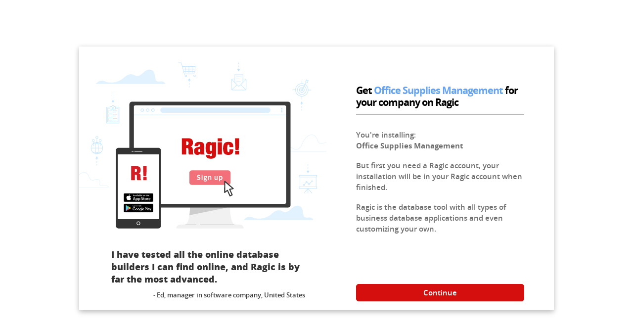

--- FILE ---
content_type: text/html;charset=utf-8
request_url: https://ap8.ragic.com/intl/en/register?appId=00014
body_size: 9799
content:
<!DOCTYPE HTML>
<html lang="en">
<head>
  <!-- New Google Analytics 4 -->
<!-- Google tag (gtag.js) -->
<script async src="https://www.googletagmanager.com/gtag/js?id=G-L91LYMGF8W"></script>
<script nonce="V5V5xhicJp">
  window.dataLayer = window.dataLayer || [];
  function gtag(){dataLayer.push(arguments);}
  gtag('js', new Date());

  gtag('config', 'G-L91LYMGF8W');
</script>

<meta name="viewport" content="width=device-width, initial-scale=1">
  <link rel="stylesheet" type="text/css" href="/sims/css/fontFamily.css"><link rel="stylesheet" type="text/css" href="/sims/css/login.css"/>
  <link rel="stylesheet" type="text/css" href="/intl/common/register.css"/>
  <link rel="stylesheet" href="/intl/common/fa6/css/all.min.css">
  <link rel="image_src" href="https://ap8.ragic.com/sims/img/ogimg_default.png" />
  <link rel="stylesheet" href="/sims/css/video-js.css">

  <script nonce="V5V5xhicJp" type="application/ld+json">
    {
        "@context": "http://schema.org",
        "@type": "Organization",
        "url": "https://www.ragic.com",
        "logo": "https://www.ragic.com/sims/img/logoRed_150x56.png",
        "sameAs": [
            "https://www.facebook.com/ragicdb",
            "https://www.facebook.com/ragictw",
            "https://twitter.com/ragic",
            "https://twitter.com/ragictw",
            "https://plus.google.com/+Ragic",
            "https://www.linkedin.com/company/ragic"
        ],
        "contactPoint": [
            {
                "@type": "ContactPoint",
                "telephone": "+1-888-666-8037",
                "contactOption": "TollFree",
                "contactType": "customer support"
            },
            {
                "@type": "ContactPoint",
                "telephone": "+1-888-666-8037",
                "contactOption": "TollFree",
                "contactType": "sales"
            }
        ]
    }
</script><!-- Facebook Pixel Code -->
<script nonce="V5V5xhicJp">
  !function(f,b,e,v,n,t,s)
  {if(f.fbq)return;n=f.fbq=function(){n.callMethod?
          n.callMethod.apply(n,arguments):n.queue.push(arguments)};
    if(!f._fbq)f._fbq=n;n.push=n;n.loaded=!0;n.version='2.0';
    n.queue=[];t=b.createElement(e);t.async=!0;
    t.src=v;s=b.getElementsByTagName(e)[0];
    s.parentNode.insertBefore(t,s)}(window, document,'script',
          'https://connect.facebook.net/en_US/fbevents.js');
  fbq('init', '441976032602568');
  fbq('track', 'PageView');
</script>
<noscript><img height="1" width="1" style="display:none"
               src="https://www.facebook.com/tr?id=441976032602568&ev=PageView&noscript=1"
        /></noscript>
<!-- End Facebook Pixel Code -->
<!-- Reddit Pixel -->
<script nonce="V5V5xhicJp">
    !function(w,d){if(!w.rdt){var p=w.rdt=function(){p.sendEvent?p.sendEvent.apply(p,arguments):p.callQueue.push(arguments)};p.callQueue=[];var t=d.createElement("script");t.src="https://www.redditstatic.com/ads/pixel.js",t.async=!0;var s=d.getElementsByTagName("script")[0];s.parentNode.insertBefore(t,s)}}(window,document);rdt('init','t2_5ua60mmnc', {"optOut":false,"useDecimalCurrencyValues":true,"aaid":"<AAID-HERE>","email":"<EMAIL-HERE>","externalId":"<EXTERNAL-ID-HERE>","idfa":"<IDFA-HERE>"});
    rdt('track', 'PageVisit');</script>
<!-- DO NOT MODIFY UNLESS TO REPLACE A USER IDENTIFIER -->
<!-- End Reddit Pixel --></head>
<body>
<link rel="stylesheet" href="/intl/common/indexv6.css?v=202601192225216969">
<script type="text/javascript" src="/sims/js/init.jsp?v=202601192225216969&en&componentName=template"></script>

<style nonce="V5V5xhicJp">
    .video-js { width: 300px; height: 150px; }
    .vjs-fluid:not(.vjs-audio-only-mode) { padding-top: 56.25% }
</style>
<script nonce="V5V5xhicJp">
    // Disable dynamic style injection by video.js to comply with CSP
    window.VIDEOJS_NO_DYNAMIC_STYLE = true;
</script>
<script type="text/javascript" src="/sims/js/video.min.js"></script>
<script type="text/javascript" src="/intl/common/sims_template.js?v=202601192225216969" crossorigin="anonymous"></script>
<link rel="stylesheet" type="text/css" href="/tailwindcss/output.min.css?v=202601192225216969" />
<style nonce="V5V5xhicJp">
  #registerBanner{
    background:url(/intl/common/img/register_banner.jpg) center center / cover no-repeat;
  }

  /* 1.25 dpr */
  @media
  (-webkit-min-device-pixel-ratio: 1.25),
  (min-resolution: 120dpi){
    #registerBanner {
      background-image: url(/intl/common/img/register_banner@2x.jpg);
    }
  }

  /* 1.5 dpr */
  @media
  (-webkit-min-device-pixel-ratio: 1.5),
  (min-resolution: 144dpi){
    #registerBanner {
      background-image: url(/intl/common/img/register_banner@2x.jpg);
    }
  }

  /* 2.0 dpr */
  @media
  (-webkit-min-device-pixel-ratio: 2.0),
  (min-resolution: 192dpi){
    #registerBanner {
      background-image: url(/intl/common/img/register_banner@2x.jpg);
    }
  }
</style>
<div id="featureMainDiv">
<div id="featureMain" class="!tw-w-[960px]">
    <div>
      <div id="registerBanner"></div>
      <div class="registerSlogan -tw-mt-40 tw-ml-[6.5rem]">
        <div class="registerSloganHeader">I have tested all the online database builders I can find online, and Ragic is by far the most advanced.</div>
        <div class="registerSloganText">- Ed, manager in software company, United States</div>
      </div>
    </div>
    <div class="tw-h-fit">
    <div class="tw-p-[70px_60px_0_60px] tw-max-w-[340px]">
      <h1 class="tw-text-[20px] tw-font-bold">
          Get <b class='tw-text-[#65A4F4]'>Office Supplies Management</b> for your company on Ragic</h1>

        <hr class="tw-w-full tw-m-[12px_0_0_0] tw-border-0 tw-border-t tw-border-solid tw-border-[#b3b3b3]">
        </div>
      <div id="appDivId" class="">
          <div class="tw-text-[15px] tw-m-[30px_0] tw-leading-[150%] tw-font-semibold">
            <p class="tw-m-[18px_0]">You're installing:<br><b>Office Supplies Management</b></p>
            <p class="tw-m-[18px_0]">But first you need a Ragic account, your installation will be in your Ragic account when finished.</p>
            <p class="tw-m-[18px_0]">Ragic is the database tool with all types of business database applications and even customizing your own.</p>
          </div>

          <div class="tw-m-[100px_0_0_0]">
            <button id="thebuttonLoginSwitchApp" class="thebuttonLogin">Continue</button>
          </div>
      </div>
      <div id="regDivId" class="tw-hidden">
        <div>
          <form id="regForm" action="https://ap8.ragic.com/intl/en/registered" method="POST" class="tw-pt-[12px]">

            <div id="accBlock" class="register_input_Block ">
              <span class="tw-p-[8px_6px_0_0] tw-text-[13px] tw-font-bold">https://ap8.ragic.com/</span>
              <input type="text" id="u" title="Name your database" class="register_input autoTrim" value=""
                       autocomplete="off" name="u" placeholder="Name your database">
              <div id="accCheck" class="regPrompt">Please enter a database name.</div>
            </div>
              <div id="fullNameBlock" class="register_input_Block">
              <input type="text" id="fn" title="Your full name" class="register_input autoTrim" value=""
                     autocomplete="off" name="fn" placeholder="Your full name">
              <div id="fullNameCheck" class="regPrompt"></div>
            </div>

            <div id="emailPlaceHolding" class="register_input_Block ">
              <div id="emailPrompt" class="tw-hidden tw-absolute -tw-top-[20px] tw-left-[10px] tw-text-[#cc0000] tw-text-[12px]"></div>
              <input type="email" id="e" title="E-mail" class="register_input autoTrim" value=""
                     autocomplete="off" name="e" placeholder="E-mail">
              <div id='eCheck' class="regPrompt">Please enter an e-mail.</div>
            </div>

            <div id="pwdBlock" class="register_input_Block ">
              <input type="password" id="pwd" title="Password" class="register_input" value=""
                     autocomplete="off" name="p" placeholder="Password" maxlength="128">
              <div id='pwdCheck' class="regPrompt">Too short, 8 characters minimum.</div>
            </div>
            <div class="register_footer">
              <div id="registerButton">
                  <button id="registerButtonButton" class="thebuttonLogin tw-indent-0 tw-tracking-[0]">Sign up for free</button>
                </div>

                <div class="tw-m-[0.5rem_0] tw-grid tw-grid-cols-[1fr_auto_1fr] tw-items-center">
                  <div class="registerDivideLine"></div>
                  <div class="tw-w-fit tw-m-[0_0.5rem]">Or</div>
                  <div class="registerDivideLine"></div>
                </div>
                <div id="openid-btn" class="openid-btn flex-center">
                  <svg class="tw-mr-[8px]" width="19" height="19">
                    <path d="M17.64,9.20454545 C17.64,8.56636364 17.5827273,7.95272727 17.4763636,7.36363636 L9,7.36363636 L9,10.845 L13.8436364,10.845 C13.635,11.97 13.0009091,12.9231818 12.0477273,13.5613636 L12.0477273,15.8195455 L14.9563636,15.8195455 C16.6581818,14.2527273 17.64,11.9454545 17.64,9.20454545 L17.64,9.20454545 Z" fill="#4285F4"></path>
                    <path d="M9,18 C11.43,18 13.4672727,17.1940909 14.9563636,15.8195455 L12.0477273,13.5613636 C11.2418182,14.1013636 10.2109091,14.4204545 9,14.4204545 C6.65590909,14.4204545 4.67181818,12.8372727 3.96409091,10.71 L0.957272727,10.71 L0.957272727,13.0418182 C2.43818182,15.9831818 5.48181818,18 9,18 L9,18 Z" fill="#34A853"></path>
                    <path d="M3.96409091,10.71 C3.78409091,10.17 3.68181818,9.59318182 3.68181818,9 C3.68181818,8.40681818 3.78409091,7.83 3.96409091,7.29 L3.96409091,4.95818182 L0.957272727,4.95818182 C0.347727273,6.17318182 0,7.54772727 0,9 C0,10.4522727 0.347727273,11.8268182 0.957272727,13.0418182 L3.96409091,10.71 L3.96409091,10.71 Z" fill="#FBBC05"></path>
                    <path d="M9,3.57954545 C10.3213636,3.57954545 11.5077273,4.03363636 12.4404545,4.92545455 L15.0218182,2.34409091 C13.4631818,0.891818182 11.4259091,0 9,0 C5.48181818,0 2.43818182,2.01681818 0.957272727,4.95818182 L3.96409091,7.29 C4.67181818,5.16272727 6.65590909,3.57954545 9,3.57954545 L9,3.57954545 Z" fill="#EA4335"></path>
                  </svg>
                  <span>Sign up</span>
                </div>
                </div>

              <div class="tw-flex tw-justify-evenly tw-gap-[1rem] tw-m-[2rem_0_5rem]">
                <a href="/sims/reg/tos.html" target=_blank class="custom-link !tw-text-[14px]">Terms of Service</a>
                <a href="/sims/reg/privacy.html" target=_blank class="custom-link !tw-text-[14px]">Privacy Policy</a>
              </div>
            <input type="hidden" name="CSRF" value="Lt8fwNXwyg6eTF3UxkJP" />
            <input type="hidden" name="sandbox" value="null" />
            <input type="hidden" name="appId" value="00014" />
            <input type="hidden" name="saasApname" value="" />
            <input type="hidden" name="ch" value="" />
          </form>
        </div>
      </div>
      </div>
</div>
</div>
<script nonce="V5V5xhicJp">
  window['registerErrors'] = {  //true ä»£è¡¨è©²æ¬ä½æé¯
    ap: false,
    e: false,
    pwd: false,
    valueOf() {
      let count = 0;
      for (let key in this) {
        if (this.hasOwnProperty(key) && typeof this[key] === 'boolean') {
          count += (+this[key]);
        }
      }
      return count;
    }
  }

  window['registerInputCheckPromiseMinuter'] = {  //true ä»£è¡¨ä»å¨ç­å¾ Promise
    ap: false,
    e: false,
    valueOf() {
      let count = 0;
      for (let key in this) {
        if (this.hasOwnProperty(key) && typeof this[key] === 'boolean') {
          count += (+this[key]);
        }
      }
      return count;
    }
  }

  let emailRegex = /^[a-zA-Z0-9._%+-]+@(?:[a-zA-Z0-9-]+\.)+[a-zA-Z]{2,}$/;
  var lastSubmitted;

  async function registerSubmit(ifRecaptchaPassOrSafeIp) {
    event.preventDefault(); //prevent button default event of submitting form
    while (registerInputAwaitingForPromise() > 0) {
      await delay(1000);
    }
    if (window['grecaptcha']) {
      if (window['grecaptcha'].getResponse().trim().length === 0) {
        alert(lm['reCAPTCHAErrorMessage']);
        return;
      }
    }
    //check demo schedule inputs first if there's a query string "demoSchedule"
    if (window.location.search.includes("demoSchedule")) {
      if (reservationInputNotFound() > 0) return;
    }

    if (registerInputNotFoundOrError() > 0) return;

    if (lastSubmitted && (new Date().getTime() - lastSubmitted) < 2000) {
    }//avoid repeated submission in 2 seconds
    else {
      $('registerButton').innerHTML = '...Creating account...';
      if (ifRecaptchaPassOrSafeIp) {
        $("regForm").action = $("regForm").action + "&notBot";
      }
      $('regForm').submit();
      lastSubmitted = new Date().getTime();
    }
  }

  let registerInputNotFoundOrError = () => {
    let counter = 0;
    if ($('u').value === '') {
      counter++
      displayError($('accBlock'))();
    }

    if ($('e').value === '' || emailRegex.test($('e').value) === false) {
      counter++
      displayError($('emailPlaceHolding'))();
    }
    if ($('pwd').value === '') {
      counter++
      displayError($('pwdBlock'))();
    } else {
      if (registerErrors.pwd) counter++
    }
    counter += registerErrors.valueOf();
    return counter;
  }

  let registerInputAwaitingForPromise = () => {
    return registerInputCheckPromiseMinuter.valueOf();
  }

  function displayCheckResult(ifSuccess) {
    let successCallback = function (target) {
      return function () {
        target.classList.remove('registerError');
        target.classList.add('showCheck', 'registerSuccess');
      }
    };

    let errorCallback = function (target) {
      return function () {
        target.classList.remove('registerSuccess');
        target.classList.add('showCheck', 'registerError');
      }
    };
    return ifSuccess ? successCallback : errorCallback;
  }

  let displaySuccess = displayCheckResult(true);
  let displayError = displayCheckResult(false);

  let reservationInputNotFound = () => {
    let counter = 0;
    if ($("reserveCompanyName").value === "") {
      counter++;
      $("companyNameCheck").innerText = "Please provide your company name.";
      displayError($('companyNameBlock'))();
    }
    if ($("reserveCompanyType").selectedIndex < 0) {
      counter++;
      $("companyTypeCheck").innerText = "Please select your company's industry.";
      displayError($('companyTypeBlock'))();
    }
    if ($("reserveDescriptionOfRequirement").value === "") {
      counter++;
      $("requireDescriptionCheck").innerText = "Please describe your requirements.";
      displayError($('requireDescriptionBlock'))();
    }
    if ($("fn").value === "") {
      counter++;
      $("fullNameCheck").innerText = "Please enter your name.";
      displayError($('fullNameBlock'))();
    }
    if (emailInput) {
      if (emailInput.value === "" || emailRegex.test(emailInput.value) === false) {
        counter++;
      }
    }
    let fileInput = $("reserveExampleOfRequirement");
    if (fileInput.files.length > 0) {
      let totalSize = 0;
      for (let i = 0; i < fileInput.files.length; i++) {
        totalSize += fileInput.files[i].size
        if (totalSize > 104857600) {
          counter++;
          $("optionalDescriptionCheck").innerText = "Files should not exceed 100MB.";
          displayError($('optionalDescriptionBlock'))();
        }
      }
    }
    return counter
  }

  function accountCheck(e) {
    let value = e.target.value;
    let accCheck = document.getElementById("accCheck");
    let accBlock = accCheck.parentElement;
    let _displayError = displayError(accBlock);
    registerErrors.ap = false;
    if (value) {
      registerInputCheckPromiseMinuter.ap = true;
      getPromise('/sims/reg/accountCheck.jsp', {
        'v2': true,
        'u': value,
        'lang': 'en'
      }).then(eval).then(() => {registerInputCheckPromiseMinuter.ap = false});
    } else { //empty ap name
      _displayError();
      registerErrors.ap = true;
      accCheck.innerHTML = "Please enter a database name.";
    }
  }

  function waitCheck(e, directTargetId) {
    if (directTargetId) $(directTargetId).classList.remove("showCheck");
    else e.target.parentElement.classList.remove("showCheck");
  }

  function _validateEmail(e) {
    let t = e.target;
    let email = t.value;
    let eCheck = $('eCheck'), emailPlaceHolding = $('emailPlaceHolding');
    let _displaySuccess = displaySuccess(emailPlaceHolding);
    let _displayError = displayError(emailPlaceHolding);
    registerErrors.e = false;

    if (email) {
      registerInputCheckPromiseMinuter.e = true;
      getPromise('/sims/reg/registerCheck.jsp', {
        'e': email,
        'lang': 'en'
      })
      .then(function (response) {
        const jo = JSON.parse(response);
        if (jo['msg_email']) {
          _displayError();
          registerErrors.e = true;
          eCheck.innerHTML = jo['msg_email'];
        } else {
          if (!suggestionShowing) {
            _displaySuccess();
            registerErrors.e = false;
            eCheck.innerHTML = "<i class='fa fa-check'></i>";

            setTimeout(function () {
              emailPlaceHolding.classList.remove('showCheck');
              $('e').style.borderColor = '';
              eCheck.innerHTML = "";
            }, 2000);
          }
        }
      })
      .then(() => {
        registerInputCheckPromiseMinuter.e = false;
      })
      .catch(function (err) {
        console.error(err);
      });
    } else {  //empty email
      _displayError();
      registerErrors.e = true;
      eCheck.innerHTML = "Please enter an e-mail.";
    }
  }

  function _pwdCheck(e) {
    let t = e.target;
    registerErrors.pwd = false;
    if (t && t.value.length < 8) {
      displayError($('pwdBlock'))();
      registerErrors.pwd = true;
      $('pwdCheck').innerHTML = "Too short, 8 characters minimum.";
    }
  }

  function switchAppDiv() {
    $('appDivId').classList.add("tw-hidden");
    $('regDivId').classList.remove("tw-hidden");
  }

  //for mailSuggestion
  var suggestionShowing = false;
  var tipMsg = 'Did you mean ';
  document.getElementById('e')?.addEventListener("blur", function () {
    mailSuggestion(
            this.value,
            function (suggestion) {
              document.getElementById('emailPrompt').innerHTML = tipMsg + "&nbsp;" + suggestion + "&nbsp;" + "?";
              document.getElementById('emailPrompt').classList.remove("tw-hidden");
              document.getElementById('e').style.borderColor = 'red';
              suggestionShowing = true;
            },
            function () {
              document.getElementById('emailPrompt').innerHTML = '';
              document.getElementById('emailPrompt').classList.add("tw-hidden");
              suggestionShowing = false;
            }
    );
  });

  

  $("featureMainDiv").style.paddingTop = (window.innerHeight - $("featureMain").offsetHeight) / 2 + "px";

  

  document.getElementById("thebuttonLoginSwitchApp").addEventListener("click", event => switchAppDiv());

  
      document.getElementById("e").addEventListener("blur", event => _validateEmail(event));
      document.getElementById("e").addEventListener("input", event => waitCheck(event));
    
      document.getElementById("registerButtonButton").addEventListener("click", event => registerSubmit());
      
        document.getElementById("openid-btn").addEventListener("click", event => {
          location.href = 'https://accounts.google.com/o/oauth2/auth?response_type=code&client_id=135474885933-kekj6o1uelgid10si6mhak2aq1185pnh.apps.googleusercontent.com&redirect_uri=https%3A%2F%2Fap8.ragic.com/google/oauth2.jsp?from=google&scope=https%3A%2F%2Fwww.googleapis.com%2Fauth%2Fuserinfo.email https%3A%2F%2Fwww.googleapis.com%2Fauth%2Fuserinfo.profile';
        });
      
  document.getElementById('u')?.focus();
  
  document.onkeypress = function (e) {
    if (!e) e = window.event;
    var kcode = e.keyCode;
    switch (kcode) {
      case 13:
        
        registerSubmit();
        
        break;
      default:
        break;
    }
  };

  document.getElementById("u")?.addEventListener("blur", accountCheck);
  document.getElementById("u")?.addEventListener("input", waitCheck);
  document.getElementById("pwd")?.addEventListener("blur", _pwdCheck);
  document.getElementById("pwd")?.addEventListener("input", waitCheck);

  window.onload = function () {
    const controls = document.querySelectorAll('.autoTrim');
    controls.forEach((e) => {
      e.onblur = function () {
        this.value = this.value.trim();
      };
    })
  };
</script>
<script nonce="V5V5xhicJp">
  let homeobj={'v':'DIRECT','nonhome':true};
  getPromise('/sims/home.jsp',homeobj).then(function(text){
  });
</script><div id="homeDrop">

  <div id="profileDrop" class="!tw-hidden">

    <ul>
      <li><h3>PERSONAL</h3></li>
      <li><a id="changePwd" href="javascript:void(0);">Change Password</a></li>
      <li>Language: <select id="changeLanguage" name="lang" title="Select Language" class="!tw-text-[10px] !tw-my-0 !tw-mr-[20px] !tw-ml-[10px]">
        <option value="en">English</option>        <option value="zh-TW">繁體中文</option>        <option value="zh-CN">简体中文</option>        <option value="ja">日本語</option>        <option value="es">Español</option>        <option value="fr">Français</option></select></li>
      <li><a href="/sims/reg/logout.jsp">Sign Out</a></li>
    </ul>


    </div>

  <div id="learnDrop" class="!tw-hidden">
    <ul>
      <li><h3>RESOURCES</h3></li>
      <li><a href='https://www.ragic.com/intl/en/doc' rel="nofollow">User Guide</a></li>
      <li><a id="ragic-intro-slides" href='javascript:void(0);' rel="nofollow">Ragic Intro Slides</a></li>
      <li><a href='https://www.ragic.com/intl/en/doc-api' rel="nofollow">Developer API</a></li>
      <li><a href='https://www.ragic.com/intl/en/doc-kb/71/Glossary' rel="nofollow">Glossary</a></li>
      <li id="whats-new"><a href='javascript:void(0);'>What's New?</a>
        <span id="whatsnewBubble" class="tw-bg-[#dd0000] tw-text-[#fff] tw-px-[5px] tw-pt-[1px] tw-pb-[2px] tw-rounded-[5px] tw-text-[12px]">1</span>
        </li>
    </ul>
    <ul>
      <li><h3>IMPORTANT CONCEPTS</h3></li>
      <li><a id="getting-started" href='javascript:void(0);' rel="nofollow">How to get started?</a></li>
      <li><a target="_blank" href='https://www.ragic.com/intl/en/doc/2/Listing-page-and-Form-pages' rel="nofollow">Listing & Form</a></li>
      <li><a target="_blank" href='https://www.ragic.com/intl/en/doc/7/Creating-subtables' rel="nofollow">Subtables</a></li>
      <li><a target="_blank" href='https://www.ragic.com/intl/en/doc/18/Formulas' rel="nofollow">Formulas</a></li>
      <li><a target="_blank" href='https://www.ragic.com/intl/en/doc/31/Link-&-load' rel="nofollow">Link & Load</a></li>
      <li><a target="_blank" href='https://www.ragic.com/intl/en/doc/32/Multiple-versions' rel="nofollow">Multiple Versions</a></li>
      <li><a target="_blank" href='https://www.ragic.com/intl/en/doc/44/Mass-editing' rel="nofollow">Mass Editing</a></li>
      <li><a target="_blank" href='https://www.ragic.com/intl/en/doc-kb' rel="nofollow">FAQ</a></li>
    </ul>
  </div>


  <div id="notifyDrop" class="!tw-hidden tw-min-w-[300px] tw-max-w-[500px] tw-max-h-[800px]">
    <ul id="notifyDropContent" class="tw-w-full tw-m-0">
    </ul>
  </div>

</div>

<script nonce="V5V5xhicJp">
  document.getElementById("profileDrop").addEventListener("click", event => { ctrl.dropWin = true; });
  document.getElementById("profileDrop").addEventListener("mouseover", event => mDropWin($('profileNav',event.target)));
  document.getElementById("profileDrop").addEventListener("mouseover", event => mDropWin($('profileNav',event.target,true)));

  document.getElementById("changePwd").addEventListener("click", event => {
    floatWin(function(){
      return '/sims/reg/changePwd.jsp';
    },null,'Change Password',true);
  });

  document.getElementById("changeLanguage").addEventListener("mouseout", event => cancelEventBubble(event));
  document.getElementById("changeLanguage").addEventListener("change", event => changeLang(event.target, "guest account"));

  document.getElementById("learnDrop").addEventListener("click", event => { ctrl.dropWin = true; });
  document.getElementById("learnDrop").addEventListener("mouseover", event => mDropWin($('learnNav',event.target)));
  document.getElementById("learnDrop").addEventListener("mouseover", event => mDropWin($('learnNav',event.target,true)));

  document.getElementById("ragic-intro-slides").addEventListener("click", event => loadSlide('129968629'));
  document.getElementById("whats-new").addEventListener("click", event => showMsg('/sims/news.jsp',350,true,true));
  document.getElementById("getting-started").addEventListener("click", event => docWinMsg('default'));
</script><script nonce="V5V5xhicJp">

  if(location.hash=='#autologout'){
    floatWin(null,'Your user account has logged in on another browser, and this session will be logged out.');
  }
  var selectedlang='en';
  //set lang
  var langs=document.getElementsByName('lang'),_i,_j;
  for(_i=0;_i<langs.length;_i++) {
    if(!langs[_i].options) continue;
    for(_j=0;_j<langs[_i].options.length;_j++){
      if(langs[_i].options[_j].value==selectedlang) langs[_i].options[_j].selected=true;
    }
  }
  window['langv5']='en';

  window.addEventListener('DOMContentLoaded', function(params) {
    const accordions = document.querySelectorAll('.accordion');
    accordions.forEach(function (accordion) {
      const header = accordion.querySelector('.accordion-header');
      const collapse = accordion.querySelector('.accordion-collapse');
      header.addEventListener('click', function () {
        this.classList.toggle('active');
        if (collapse.style.maxHeight) {
          collapse.style.maxHeight = null;
        } else {
          collapse.style.maxHeight = collapse.scrollHeight + 'px';
        }
        collapse.classList.toggle('active');
      });
    });

    const annotations = document.querySelectorAll('.annotation');
    annotations.forEach(function (annotation) {
      const text = annotation.querySelector('.annotation-text');
      const collapse = annotation.querySelector('.annotation-collapse');
      const content = annotation.querySelector('.annotation-content');
      text.addEventListener('click', function () {
        this.classList.toggle('active');
        collapse.classList.toggle('active');
        content.classList.toggle('active');

        if (collapse.style.maxHeight) {
          collapse.style.maxHeight = null;
        } else {
          collapse.style.maxHeight = collapse.scrollHeight + 'px';
        }
      });
    });

    
  });
  
  setupDocHeaderEvents();
  </script>
<script nonce="V5V5xhicJp">
  var homeFooter = document.querySelector('.homeFooter');
  var urlDiv = document.querySelector('.homeFooterURLDiv');
  var registerDiv = document.querySelector('.homeFooterRegisterDiv');
  var useCasesDiv = document.querySelector('.homeFooterUseCases');
  var footerRegisterButtonDiv = document.querySelector('.footerRegisterButtonDiv');
  var footerTitle = document.querySelector('#footerTitle');
  var footerBasicInfoInRegisterDiv = document.querySelector('#footerBasicInfoInRegisterDiv');
  var footerBasicInfoInURLDiv = document.querySelector('#footerBasicInfoInURLDiv');
  var aboutUsDiv = document.querySelector('.homeFooterAboutUs');
  var socialMediaDiv = document.querySelector('#homeFooterSocialMedia');

  

  for (let el of document.getElementsByClassName("signUpButton")) {
    el.addEventListener("click", event => doSignUp());
  }

  for (let el of document.getElementsByClassName("changeLangButton")) {
    el.addEventListener("change", event => changeHomeLang(event.target, "guest account"));
  }
  
  document.getElementById("showDocLinknavIcon")?.addEventListener("click", event => showDocLinkNav());
  document.getElementById("showDocSidenavIcon")?.addEventListener("click", event => showDocSideNav(true));
  document.getElementById("hideDocSidenavIcon")?.addEventListener("click", event => hideDocSideNav());

  let kbsearchbox = document.getElementById("kbsearchbox");
  if(kbsearchbox){
    kbsearchbox.addEventListener("focus", event => kbfocus(event.target));
    kbsearchbox.addEventListener("blur", event => kbblur());
    kbsearchbox.addEventListener("keyup", event => searchKeyup(event));
  }

  document.getElementById("kbButton")?.addEventListener("click", event => kbbutton());

  document.getElementById("kbsearch-searchAll")?.addEventListener("change", event => toggleDocSearchAll(event.target));

  document.getElementById("googleOAuth")?.addEventListener("click", event => {
    location.href='https://accounts.google.com/o/oauth2/auth?response_type=code&client_id=135474885933-kekj6o1uelgid10si6mhak2aq1185pnh.apps.googleusercontent.com&redirect_uri=https%3A%2F%2Fap8.ragic.com/google/oauth2.jsp?from=google&scope=https%3A%2F%2Fwww.googleapis.com%2Fauth%2Fuserinfo.email https%3A%2F%2Fwww.googleapis.com%2Fauth%2Fuserinfo.profile';
  });

  for (let el of document.getElementsByClassName("close")) {
    el.addEventListener("click", event => floatWinClose());
  }

  document.getElementById("floatingWinOK")?.addEventListener("click", event => floatWinClose());

  document.getElementById("fixedBackToTop")?.addEventListener("click", event => scrollToTop());

  function doSignUp(){
      let appId = "";
      location.href='https://www.ragic.com/intl/en/register' + (appId?"?appId=" + appId:"");
  }

  function scheduleADemo(){
      location.href = 'https://www.ragic.com/intl/en/register?demoSchedule';
  }
</script>

<style nonce="V5V5xhicJp">
    #crisp-toggle {
        bottom:3rem;
        right:24px;
        width:58px;
        height:58px;
    }
    @media screen and (max-width:479px), (max-height: 599px) {
        #crisp-toggle {
            width:52px;
            height:52px;
            right: 14px;
            bottom: 2rem;
        }
    }
</style>
<button
        id="crisp-toggle"
        class="tw-fixed tw-hidden tw-p-[15px]
        tw-items-center tw-justify-center tw-rounded-full tw-bg-red-600 tw-text-white
        tw-cursor-pointer tw-transition-all tw-duration-200 tw-ease-in-out
        focus:tw-outline-none tw-border-0 "
        aria-label="Chat"
>
    <svg id="crisp-message-icon" fill="white" xmlns="http://www.w3.org/2000/svg" viewBox="0 0 60 60" class="tw-w-full tw-h-full -tw-rotate-6 tw-pt-1">
        <path d="M54,2.5H6c-3.252,0-6,2.748-6,6v33c0,3.252,2.748,6,6,6h14.555l8.702,9.669C29.446,57.38,29.716,57.5,30,57.5 s0.554-0.12,0.743-0.331l8.702-9.669H54c3.252,0,6-2.748,6-6v-33C60,5.248,57.252,2.5,54,2.5z"></path>
    </svg>
    <svg id="crisp-close-icon" viewBox="0 0 100 100" xmlns="http://www.w3.org/2000/svg" class="tw-hidden">
        <line x1="20" y1="20" x2="80" y2="80" stroke="white" stroke-width="10" stroke-linecap="round"></line>
        <line x1="80" y1="20" x2="20" y2="80" stroke="white" stroke-width="10" stroke-linecap="round"></line>
    </svg>
</button>

<button
        id="crisp-close-button"
        class="tw-fixed tw-top-3 tw-right-3 tw-z-[251] tw-hidden sm:tw-hidden tw-bg-transparent
        tw-text-white tw-rounded-lg tw-w-10 tw-h-10 tw-items-center
        tw-justify-center hover:tw-bg-black/30 tw-border-0 hover:tw-cursor-pointer"
>
    <span class="tw-text-4xl tw-text-white">&times;</span>
</button>

<script nonce="V5V5xhicJp">
    window.addEventListener("load", () => {
        let url = "/intl/common/crispChatBoxInfo.jsp";

        if (ctrl && ctrl.crispAp) {
            url += "?a=" + ctrl.crispAp;
            url += "&accMode=true";
        }

        const crispWidget = document.createElement("iframe");
        const crispToggle = document.querySelector("#crisp-toggle");
        const crispMessageIcon = document.querySelector("#crisp-message-icon");
        const crispCloseIcon = document.querySelector("#crisp-close-icon");

        const widgetClasses = [
            "tw-fixed", "tw-opacity-0", "tw-pointer-events-none", "-tw-bottom-4",
            "sm:tw-right-8", "sm:tw-bottom-36",
            "sm:tw-left-auto", "tw-border-0", "sm:tw-rounded-2xl", "tw-shadow-xl",
            "tw-z-[250]", "sm:tw-w-[380px]", "sm:tw-h-3/4", "2xl:tw-h-3/5",
            "tw-duration-300", "tw-transition-all", "tw-mt-20",
            "tw-touch-none", "tw-select-none", "tw-scale-95"
        ];

        crispWidget.classList.add(...widgetClasses);
        crispWidget.src = url;
        crispToggle.parentNode.insertBefore(crispWidget, crispToggle);

        const openClasses = ["tw-opacity-100", "tw-pointer-events-auto", "tw-bottom-0", "sm:tw-bottom-40", "tw-scale-100", "tw-touch-auto", "tw-w-full", "tw-h-full", "tw-left-0"];
        const closeClasses = ["tw-opacity-0", "tw-pointer-events-none", "-tw-bottom-4", "sm:tw-bottom-36", "tw-scale-95", "tw-touch-none"];

        crispToggle.addEventListener("click", () => {
            crispWidget.contentWindow.$crisp.push(["do", "chat:toggle"]);
        });

        window.addEventListener("message", processMessage);

        function processMessage (e) {
            switch (e.data) {
                case 'crispLoaded':
                    crispInit();
                    break;
                case 'openCrisp':
                    openChat();
                    break;
                case 'closeCrisp':
                    closeChat();
                    break;
            }
        }

        function crispInit() {
            crispToggle.classList.remove("tw-hidden");
            crispToggle.classList.add("tw-inline-flex");
        }

        function openChat() {
            crispWidget.classList.remove(...closeClasses);
            crispWidget.classList.add(...openClasses);
            crispMessageIcon.classList.add("tw-hidden");
            crispCloseIcon.classList.remove("tw-hidden");
        }

        function closeChat() {
            crispWidget.classList.remove(...openClasses);
            crispWidget.classList.add(...closeClasses);
            crispMessageIcon.classList.remove("tw-hidden");
            crispCloseIcon.classList.add("tw-hidden");
        }
    }, { once: true });
</script></body>
</html>


--- FILE ---
content_type: text/html;charset=utf-8
request_url: https://ap8.ragic.com/intl/common/crispChatBoxInfo.jsp
body_size: 1096
content:
<script nonce="FQ9A0MMEmi">
    window.CRISP_RUNTIME_CONFIG = {
        lock_full_view: true,
        cross_origin_cookies : true
    };

    (function () {
        let nativeButtonHide = false;
        const {apname, email, name, webSiteId, pageId, messages} = JSON.parse(`{"webSiteId":"3ba657a1-a176-4f82-919a-4c648f46a992","pageId":"56641047016"}`);

        if(!webSiteId) return;

        window.$crisp=[];
        window.CRISP_WEBSITE_ID = webSiteId;

        const script=document.createElement("script");
        script.src="https://client.crisp.chat/l.js";
        script.async=1;
        document.getElementsByTagName("head")[0].appendChild(script);

        // set value
        if(email && apname) {
            $crisp.push(["set", "user:email", email]);
            $crisp.push(["set", "user:nickname", [name]]);
            $crisp.push(["set", "user:company", [apname]]);
        }

        $crisp.push(["on", "session:loaded", function(){
            hideNativeButton(); // 載入過的話，按鈕會在 session load 執行之前載入完畢。(由於不會觸發 chat initiated，因此要在這邊執行)
            window.parent.postMessage("crispLoaded", "*");
            const messengerBtn = document.querySelector('a[data-channel=messenger]');
            if(messengerBtn) messengerBtn.href = "https://m.me/"+pageId; // #12928

            if(messages) {
                for (let key in messages) {
                    $crisp.push(["do", "message:show", ["text", messages[key]]]);
                }
            }
        }]);

        // 該 session 第一次載入 chat 時觸發
        $crisp.push(["on", "chat:initiated", hideNativeButton]); // 按鈕在 session load 執行後才載入，所以在 chat initiated 時隱藏

        $crisp.push(["on", "chat:opened", function () {
            window.parent.postMessage("openCrisp", "*");
        }]);

        $crisp.push(["on", "chat:closed", function () {
            window.parent.postMessage("closeCrisp", "*");
        }]);

        // 隱藏原生的 trigger 按鈕
        function hideNativeButton () {
            if (nativeButtonHide) return;
            const nativeButton = document.querySelector('a[data-visible][role="button"]');
            if(!nativeButton) return;

            nativeButton.style.setProperty('display', 'none', 'important');
            nativeButtonHide = true;
        }
    })()
</script>


--- FILE ---
content_type: text/css
request_url: https://ap8.ragic.com/intl/common/register.css
body_size: 1750
content:
html {
    margin:0;
    padding:0;
    width: 100% !important;
    height: 100% !important;
    display: flex;
    justify-content: center;
    /*background: linear-gradient(to left, #FFC0C2, #FFFFFF) fixed;*/
}
body{
    /*height: 100% !important;*/
    color: #707070 !important;
}
#appDivId, #regDivId , .reserveDiv{
    position:relative;
    width:460px;
    background: #ffffff;
    box-sizing: border-box;
    border-radius: 8px;
    padding: 0px 60px 10px 60px;
}
h1, h2, h3{
    color: #525252;
}

#featureMain{
    display: flex;
    box-shadow: 0px 3px 10px 0px #00000047;
}

#registerBanner{
    width:500px;
    height: 500px;
    display: flex;
    justify-content: center;
    align-items: flex-end;
    border-radius: 8px;
}

.registerSlogan{
    min-width:302px;
    max-width:400px;
    margin-bottom: 20px;
    color: #333333;
}
.registerSloganHeader{
    font-size:18px;
    line-height:25px;
    margin:8px 0;
    font-weight:900;
}
.registerSloganText {
    font-size: 13px;
    line-height: 22px;
    margin: 0 8px 0 0;
    font-weight:550;
    text-align: right;
}
.register_input_Block{
    display: flex;
    flex-direction: column;
    margin: 10px 0 20px 0;
    position: relative;
}
#accBlock {
    flex-direction: row;
}
.openid-btn {
    border:2px solid #ddd;
    border-radius:6px;
    line-height:15px;
    cursor:pointer;
    height: 35px;
    box-sizing: border-box;
    padding: 8px 10px;
    font-size: 15px;
    font-weight: 700;

}
.openid-btn:hover {
    opacity:0.7;
}

input.register_input{
    width:100%;
    box-sizing: border-box;
    border: none;
    font-size:13px;
    padding:10px 8px;
    border-bottom: 1.5px solid #cbcbcb;
    border-radius: 0;
    outline: none;
    margin-bottom: 3px;
}

input.register_input:focus, textarea.register_input:focus, .companyTypeSelectorContainer[data-status="activate"]{
    background-color:  lightgoldenrodyellow;
    border-color: dodgerblue;
}

#accCheck i, #eCheck i{
    font-size: 12px;
}
.registerSuccess > div.regPrompt{
    top:5px;
    right: 0px !important;
    border-radius: 100%;
    width: 20px;
    height: 20px;
    display: flex;
    justify-content: center;
    align-items: center;
    box-sizing: border-box;
    padding: 3px;
    background-color: #71bb50;
}
.showCheck.registerSuccess > input{
    border-color: #71bb50 !important;
}
.registerError > div.regPrompt{
    top: 0;
    left: 360px;
    position: absolute;
    color: #efefef;
    background-color: #ee5858;
    padding: 3px 12px;
    font-size: 14px;
    border-radius: 3px;
    /*box-shadow: 0px 7px 15px -5px #7b3434;*/
}
.showCheck.registerError > input,
.showCheck.registerError > #inputFiles,
.showCheck.registerError > .notFilled,
.showCheck.registerError > div > .notFilled{
    border-color: #ee5858;
}
.register_footer{
    display: flex;
    flex-direction: column;
    justify-content: center;
    align-items: center;
}
.register_footer div{
    width: 100%;
}
.registerDivideLine{
    background-color: #AAAAAA;
    width: 100%;
    height: 1px;
}
.showCheck > div.regPrompt{
    opacity: 1 !important;
}
div.regPrompt{
    z-index: 999;
    -moz-transition: opacity 0.3s;
    -webkit-transition: opacity 0.3s;
    -o-transition: opacity 0.3s;
    transition: opacity 0.3s;
    display: table;
    white-space: nowrap;
    opacity: 0;
}
#registerButton{
    display: flex;
    align-items: center;
    font-weight: 700;
}
a.custom-link{
    color:#6060fc;
    font-weight:700;
    font-size:16px;
    text-decoration:underline;
}

.registered_text{
    font-size: 16px;
    color: #707070;
    line-height: 2em;
}

.companyTypeSelectorContainer {
    position: relative;
    width: 100%;
    max-width: 338px;
    border: 1px solid #AAA;
    border-radius: 4px;
}

.companyTypeSelectorContainer[data-status="activate"] {
    border-radius: 4px 4px 0 0;
}

.companyTypeSelectorButton {
    display: flex;
    align-items: center;
    justify-content: space-between;
    cursor: pointer;
}

.companyTypeSelectorCurrentText {
    white-space: nowrap;
    overflow: hidden;
    text-overflow: ellipsis;
    padding: 4px 8px;
}

.companyTypeSelectorCurrentOptions[data-status="close"] {
    display: none;
}

.companyTypeSelectorCurrentOptions {
    position: absolute;
    top: 3.2rem;
    left: -1px;
    display: flex;
    flex-direction: column;
    width: 100%;
    max-height: 13rem;
    overflow-y: auto;
    background: #FFFFFF;
    border: 1px solid dodgerblue;
    border-radius: 0 0 4px 4px;
    z-index: 10;
}

.companyTypeSelectorCurrentOptions::-webkit-scrollbar{
    width: 5px;
}

.companyTypeSelectorCurrentOptions::-webkit-scrollbar-thumb{
    background-color: #AAAAAA;
    border-radius: 5px;
}

.companyTypeSelectorCurrentOption {
    padding: 5px 8px;
}

.companyTypeSelectorCurrentOption:hover {
    cursor: pointer;
    background: lightgoldenrodyellow;
}

.textareaContainer {
    width: 100%;
}

.reserveDescriptionOfRequirement {
    width: 100%;
    height: 100%;
    box-sizing: border-box;
    border: 1px solid #AAA;
    border-radius: 4px;
    outline: none;
    resize: none;
    padding: 10px 8px;
    margin-bottom: 3px;
}

.reserveDescriptionOfRequirement::-webkit-scrollbar{
    width: 5px;
}

.reserveDescriptionOfRequirement::-webkit-scrollbar-thumb{
    background-color: #AAAAAA;
    border-radius: 5px;
}

#inputFiles {
    display: flex;
    align-items: center;
    width: 332px;
    max-width: 322px;
    min-height: 34px;
    border: 1px solid #AAA;
    border-radius: 4px;
    padding: 3px 8px;
    margin-top: -1rem;

}

.inputFilesDisplaySection {
    display: flex;
    flex-direction: column;
    gap: 0.5rem;
    width: 90%;
    padding: 0.5rem 0;
    cursor: default;
}

.newFileDiv {
    position: relative;
    width: fit-content;
    max-width: 90%;
}

.newFileNameText {
    display: flex;
    width: fit-content;
    max-width: 90%;
    white-space: nowrap;
    overflow: hidden;
    text-overflow: ellipsis;
    padding-right: 1rem;
}

.newFileDeleteButton {
    position: absolute;
    color: #AAAAAA;
    right: -1rem;
    top: 0.5rem;
    cursor: pointer;
}

.newFileDeleteButton:hover {
    opacity: 0.6;
    color: dodgerblue;
}

#inputFileDecorator {
    position: absolute;
    display: flex;
    justify-content: flex-end;
    align-items: center;
    text-align: center;
    right: 1rem;
    top: -0.3rem;
    width: 3rem;
    height: 3rem;
    font-size: 2rem;
    cursor: pointer;
}

.reserveNotifyText {
    font-size: 13px;
    color: #AAAAAA;
    margin: 0 0 20px 6px;
}

.autoFilledContainer {
    display: grid;
    grid-template-rows: max-content auto;
    gap: 0;
    width: 100%;
}

--- FILE ---
content_type: text/css
request_url: https://ap8.ragic.com/tailwindcss/output.min.css?v=202601192225216969
body_size: 7996
content:
*,:after,:before{--tw-border-spacing-x:0;--tw-border-spacing-y:0;--tw-translate-x:0;--tw-translate-y:0;--tw-rotate:0;--tw-skew-x:0;--tw-skew-y:0;--tw-scale-x:1;--tw-scale-y:1;--tw-pan-x: ;--tw-pan-y: ;--tw-pinch-zoom: ;--tw-scroll-snap-strictness:proximity;--tw-gradient-from-position: ;--tw-gradient-via-position: ;--tw-gradient-to-position: ;--tw-ordinal: ;--tw-slashed-zero: ;--tw-numeric-figure: ;--tw-numeric-spacing: ;--tw-numeric-fraction: ;--tw-ring-inset: ;--tw-ring-offset-width:0px;--tw-ring-offset-color:#fff;--tw-ring-color:rgba(59,130,246,.5);--tw-ring-offset-shadow:0 0 #0000;--tw-ring-shadow:0 0 #0000;--tw-shadow:0 0 #0000;--tw-shadow-colored:0 0 #0000;--tw-blur: ;--tw-brightness: ;--tw-contrast: ;--tw-grayscale: ;--tw-hue-rotate: ;--tw-invert: ;--tw-saturate: ;--tw-sepia: ;--tw-drop-shadow: ;--tw-backdrop-blur: ;--tw-backdrop-brightness: ;--tw-backdrop-contrast: ;--tw-backdrop-grayscale: ;--tw-backdrop-hue-rotate: ;--tw-backdrop-invert: ;--tw-backdrop-opacity: ;--tw-backdrop-saturate: ;--tw-backdrop-sepia: ;--tw-contain-size: ;--tw-contain-layout: ;--tw-contain-paint: ;--tw-contain-style: }::backdrop{--tw-border-spacing-x:0;--tw-border-spacing-y:0;--tw-translate-x:0;--tw-translate-y:0;--tw-rotate:0;--tw-skew-x:0;--tw-skew-y:0;--tw-scale-x:1;--tw-scale-y:1;--tw-pan-x: ;--tw-pan-y: ;--tw-pinch-zoom: ;--tw-scroll-snap-strictness:proximity;--tw-gradient-from-position: ;--tw-gradient-via-position: ;--tw-gradient-to-position: ;--tw-ordinal: ;--tw-slashed-zero: ;--tw-numeric-figure: ;--tw-numeric-spacing: ;--tw-numeric-fraction: ;--tw-ring-inset: ;--tw-ring-offset-width:0px;--tw-ring-offset-color:#fff;--tw-ring-color:rgba(59,130,246,.5);--tw-ring-offset-shadow:0 0 #0000;--tw-ring-shadow:0 0 #0000;--tw-shadow:0 0 #0000;--tw-shadow-colored:0 0 #0000;--tw-blur: ;--tw-brightness: ;--tw-contrast: ;--tw-grayscale: ;--tw-hue-rotate: ;--tw-invert: ;--tw-saturate: ;--tw-sepia: ;--tw-drop-shadow: ;--tw-backdrop-blur: ;--tw-backdrop-brightness: ;--tw-backdrop-contrast: ;--tw-backdrop-grayscale: ;--tw-backdrop-hue-rotate: ;--tw-backdrop-invert: ;--tw-backdrop-opacity: ;--tw-backdrop-saturate: ;--tw-backdrop-sepia: ;--tw-contain-size: ;--tw-contain-layout: ;--tw-contain-paint: ;--tw-contain-style: }.tw-pointer-events-none{pointer-events:none}.tw-pointer-events-auto{pointer-events:auto}.tw-invisible{visibility:hidden}.tw-fixed{position:fixed}.tw-absolute{position:absolute}.tw-relative{position:relative}.tw-inset-0{inset:0}.\!tw-top-0{top:0!important}.-tw-bottom-4{bottom:-1rem}.-tw-right-\[39px\]{right:-39px}.-tw-top-12{top:-3rem}.-tw-top-4{top:-1rem}.-tw-top-\[20px\]{top:-20px}.tw--bottom-1\.5{bottom:-.375rem}.tw-bottom-0{bottom:0}.tw-bottom-\[39px\]{bottom:39px}.tw-left-0{left:0}.tw-left-1\/2{left:50%}.tw-left-1\/4{left:25%}.tw-left-5{left:1.25rem}.tw-left-\[10px\]{left:10px}.tw-right-0{right:0}.tw-right-3{right:.75rem}.tw-right-\[24px\]{right:24px}.tw-right-\[25px\]{right:25px}.tw-right-\[6px\]{right:6px}.tw-top-0{top:0}.tw-top-1\/4{top:25%}.tw-top-3{top:.75rem}.tw-top-\[-20px\]{top:-20px}.tw-top-\[-32px\]{top:-32px}.tw-top-\[2px\]{top:2px}.tw-top-\[30\%\]{top:30%}.tw-top-\[40px\]{top:40px}.tw-top-\[5px\]{top:5px}.tw-z-10{z-index:10}.tw-z-20{z-index:20}.tw-z-\[-1\]{z-index:-1}.tw-z-\[1\]{z-index:1}.tw-z-\[250\]{z-index:250}.tw-z-\[251\]{z-index:251}.tw-z-\[99\]{z-index:99}.tw-float-right{float:right}.tw-float-left{float:left}.tw-float-none{float:none}.tw-clear-left{clear:left}.tw-clear-both{clear:both}.tw-clear-none{clear:none}.\!tw-m-0{margin:0!important}.\!tw-m-\[5rem_3rem_5rem_5rem\]{margin:5rem 3rem 5rem 5rem!important}.tw-m-0{margin:0}.tw-m-20{margin:5rem}.tw-m-\[-18px_0_0_0\]{margin:-18px 0 0}.tw-m-\[0\.5rem_0\]{margin:.5rem 0}.tw-m-\[0\.5rem_0_2rem_0\]{margin:.5rem 0 2rem}.tw-m-\[0_-3px_0_5px\]{margin:0 -3px 0 5px}.tw-m-\[0_0\.5rem\]{margin:0 .5rem}.tw-m-\[0_0_0_12px\]{margin:0 0 0 12px}.tw-m-\[0_0_1rem\],.tw-m-\[0_0_1rem_0\]{margin:0 0 1rem}.tw-m-\[0_0_2px_0\]{margin:0 0 2px}.tw-m-\[0_0_5px_0\]{margin:0 0 5px}.tw-m-\[0_0_5rem\]{margin:0 0 5rem}.tw-m-\[100px_0_0_0\]{margin:100px 0 0}.tw-m-\[12px_0_0_0\]{margin:12px 0 0}.tw-m-\[12px_0_25px_12px\]{margin:12px 0 25px 12px}.tw-m-\[15px\]{margin:15px}.tw-m-\[18px_0\]{margin:18px 0}.tw-m-\[18px_18px_15px_18px\]{margin:18px 18px 15px}.tw-m-\[1px\]{margin:1px}.tw-m-\[25px\]{margin:25px}.tw-m-\[2rem_0_5rem\]{margin:2rem 0 5rem}.tw-m-\[30px_0\]{margin:30px 0}.tw-m-\[3px\]{margin:3px}.tw-m-\[50px\]{margin:50px}.tw-m-\[60px_0_0_0\]{margin:60px 0 0}.tw-m-auto{margin:auto}.\!tw-mx-0{margin-left:0!important;margin-right:0!important}.\!tw-my-0{margin-bottom:0!important;margin-top:0!important}.tw-mx-0{margin-left:0;margin-right:0}.tw-mx-1{margin-left:.25rem;margin-right:.25rem}.tw-mx-2{margin-left:.5rem;margin-right:.5rem}.tw-mx-20{margin-left:5rem;margin-right:5rem}.tw-mx-\[0\.38\%\]{margin-left:.38%;margin-right:.38%}.tw-mx-\[10px\]{margin-left:10px;margin-right:10px}.tw-mx-\[1rem\]{margin-left:1rem;margin-right:1rem}.tw-mx-\[25px\]{margin-left:25px;margin-right:25px}.tw-mx-\[36px\]{margin-left:36px;margin-right:36px}.tw-mx-\[45px\]{margin-left:45px;margin-right:45px}.tw-mx-\[5px\]{margin-left:5px;margin-right:5px}.tw-mx-auto{margin-left:auto;margin-right:auto}.tw-my-0{margin-bottom:0;margin-top:0}.tw-my-28{margin-bottom:7rem;margin-top:7rem}.tw-my-3{margin-bottom:.75rem;margin-top:.75rem}.tw-my-4{margin-bottom:1rem;margin-top:1rem}.tw-my-6{margin-bottom:1.5rem;margin-top:1.5rem}.tw-my-\[0\.5rem\]{margin-bottom:.5rem;margin-top:.5rem}.tw-my-\[0\.8rem\]{margin-bottom:.8rem;margin-top:.8rem}.tw-my-\[10px\]{margin-bottom:10px;margin-top:10px}.tw-my-\[15px\]{margin-bottom:15px;margin-top:15px}.tw-my-\[1rem\]{margin-bottom:1rem;margin-top:1rem}.tw-my-\[20px\]{margin-bottom:20px;margin-top:20px}.tw-my-\[25px\]{margin-bottom:25px;margin-top:25px}.tw-my-\[50px\]{margin-bottom:50px;margin-top:50px}.tw-my-\[5px\]{margin-bottom:5px;margin-top:5px}.tw-my-\[5rem\]{margin-bottom:5rem;margin-top:5rem}.tw-my-\[80px\]{margin-bottom:80px;margin-top:80px}.\!tw-mb-0{margin-bottom:0!important}.\!tw-mb-\[0\.55rem\]{margin-bottom:.55rem!important}.\!tw-mb-\[20px\]{margin-bottom:20px!important}.\!tw-mb-\[48px\]{margin-bottom:48px!important}.\!tw-ml-\[10px\]{margin-left:10px!important}.\!tw-ml-\[20px\]{margin-left:20px!important}.\!tw-mr-0{margin-right:0!important}.\!tw-mr-\[20px\]{margin-right:20px!important}.\!tw-mt-10{margin-top:2.5rem!important}.\!tw-mt-8{margin-top:2rem!important}.\!tw-mt-\[5px\]{margin-top:5px!important}.-tw-mb-\[5px\]{margin-bottom:-5px}.-tw-ml-\[10px\]{margin-left:-10px}.-tw-ml-\[175px\]{margin-left:-175px}.-tw-mt-40{margin-top:-10rem}.-tw-mt-\[12px\]{margin-top:-12px}.-tw-mt-\[3px\]{margin-top:-3px}.tw-mb-0{margin-bottom:0}.tw-mb-10{margin-bottom:2.5rem}.tw-mb-12{margin-bottom:3rem}.tw-mb-2{margin-bottom:.5rem}.tw-mb-20{margin-bottom:5rem}.tw-mb-3{margin-bottom:.75rem}.tw-mb-32{margin-bottom:8rem}.tw-mb-4{margin-bottom:1rem}.tw-mb-6{margin-bottom:1.5rem}.tw-mb-8{margin-bottom:2rem}.tw-mb-\[-2\.5px\]{margin-bottom:-2.5px}.tw-mb-\[0\.8rem\]{margin-bottom:.8rem}.tw-mb-\[1\.6rem\]{margin-bottom:1.6rem}.tw-mb-\[100px\]{margin-bottom:100px}.tw-mb-\[10px\]{margin-bottom:10px}.tw-mb-\[12px\]{margin-bottom:12px}.tw-mb-\[14px\]{margin-bottom:14px}.tw-mb-\[15px\]{margin-bottom:15px}.tw-mb-\[200px\]{margin-bottom:200px}.tw-mb-\[20px\]{margin-bottom:20px}.tw-mb-\[21rem\]{margin-bottom:21rem}.tw-mb-\[24px\]{margin-bottom:24px}.tw-mb-\[25px\]{margin-bottom:25px}.tw-mb-\[2px\]{margin-bottom:2px}.tw-mb-\[2rem\]{margin-bottom:2rem}.tw-mb-\[3px\]{margin-bottom:3px}.tw-mb-\[45px\]{margin-bottom:45px}.tw-mb-\[4rem\]{margin-bottom:4rem}.tw-mb-\[5\.5rem\]{margin-bottom:5.5rem}.tw-mb-\[50px\]{margin-bottom:50px}.tw-mb-\[55px\]{margin-bottom:55px}.tw-mb-\[5px\]{margin-bottom:5px}.tw-mb-\[5rem\]{margin-bottom:5rem}.tw-mb-\[6px\]{margin-bottom:6px}.tw-mb-\[80px\]{margin-bottom:80px}.tw-mb-\[8px\]{margin-bottom:8px}.tw-ml-0{margin-left:0}.tw-ml-1{margin-left:.25rem}.tw-ml-1\.5{margin-left:.375rem}.tw-ml-12{margin-left:3rem}.tw-ml-2{margin-left:.5rem}.tw-ml-3{margin-left:.75rem}.tw-ml-8{margin-left:2rem}.tw-ml-\[100px\]{margin-left:100px}.tw-ml-\[10px\]{margin-left:10px}.tw-ml-\[12px\]{margin-left:12px}.tw-ml-\[130px\]{margin-left:130px}.tw-ml-\[15px\]{margin-left:15px}.tw-ml-\[18px\]{margin-left:18px}.tw-ml-\[20px\]{margin-left:20px}.tw-ml-\[30px\]{margin-left:30px}.tw-ml-\[3px\]{margin-left:3px}.tw-ml-\[50px\]{margin-left:50px}.tw-ml-\[5px\]{margin-left:5px}.tw-ml-\[6\.5rem\]{margin-left:6.5rem}.tw-ml-\[7px\]{margin-left:7px}.tw-mr-0{margin-right:0}.tw-mr-1{margin-right:.25rem}.tw-mr-1\.5{margin-right:.375rem}.tw-mr-10{margin-right:2.5rem}.tw-mr-12{margin-right:3rem}.tw-mr-2{margin-right:.5rem}.tw-mr-3{margin-right:.75rem}.tw-mr-4{margin-right:1rem}.tw-mr-\[1\.6rem\]{margin-right:1.6rem}.tw-mr-\[10px\]{margin-right:10px}.tw-mr-\[12px\]{margin-right:12px}.tw-mr-\[16px\]{margin-right:16px}.tw-mr-\[1rem\]{margin-right:1rem}.tw-mr-\[20px\]{margin-right:20px}.tw-mr-\[25px\]{margin-right:25px}.tw-mr-\[30px\]{margin-right:30px}.tw-mr-\[40px\]{margin-right:40px}.tw-mr-\[4px\]{margin-right:4px}.tw-mr-\[50px\]{margin-right:50px}.tw-mr-\[5px\]{margin-right:5px}.tw-mr-\[6px\]{margin-right:6px}.tw-mr-\[8px\]{margin-right:8px}.tw-mt-0{margin-top:0}.tw-mt-10{margin-top:2.5rem}.tw-mt-12{margin-top:3rem}.tw-mt-16{margin-top:4rem}.tw-mt-2{margin-top:.5rem}.tw-mt-20{margin-top:5rem}.tw-mt-3{margin-top:.75rem}.tw-mt-4{margin-top:1rem}.tw-mt-5{margin-top:1.25rem}.tw-mt-6{margin-top:1.5rem}.tw-mt-8{margin-top:2rem}.tw-mt-\[-10px\]{margin-top:-10px}.tw-mt-\[0\.8rem\]{margin-top:.8rem}.tw-mt-\[0\.9rem\]{margin-top:.9rem}.tw-mt-\[10px\]{margin-top:10px}.tw-mt-\[12px\]{margin-top:12px}.tw-mt-\[15px\]{margin-top:15px}.tw-mt-\[1px\]{margin-top:1px}.tw-mt-\[1rem\]{margin-top:1rem}.tw-mt-\[25px\]{margin-top:25px}.tw-mt-\[2px\]{margin-top:2px}.tw-mt-\[2rem\]{margin-top:2rem}.tw-mt-\[35px\]{margin-top:35px}.tw-mt-\[3px\]{margin-top:3px}.tw-mt-\[5\.5rem\]{margin-top:5.5rem}.tw-mt-\[50px\]{margin-top:50px}.tw-mt-\[5px\]{margin-top:5px}.tw-mt-\[7rem\]{margin-top:7rem}.tw-mt-\[8px\]{margin-top:8px}.tw-box-border{box-sizing:border-box}.tw-block{display:block}.tw-inline-block{display:inline-block}.tw-flex{display:flex}.tw-inline-flex{display:inline-flex}.tw-grid{display:grid}.tw-inline-grid{display:inline-grid}.\!tw-hidden{display:none!important}.tw-hidden{display:none}.tw-aspect-\[2515\/1428\]{aspect-ratio:2515/1428}.tw-aspect-\[700\/2995\]{aspect-ratio:700/2995}.\!tw-h-\[26px\]{height:26px!important}.tw-h-0{height:0}.tw-h-10{height:2.5rem}.tw-h-3\/4{height:75%}.tw-h-\[1000px\]{height:1000px}.tw-h-\[13px\]{height:13px}.tw-h-\[150px\]{height:150px}.tw-h-\[15px\]{height:15px}.tw-h-\[16px\]{height:16px}.tw-h-\[18px\]{height:18px}.tw-h-\[20rem\]{height:20rem}.tw-h-\[25px\]{height:25px}.tw-h-\[350px\]{height:350px}.tw-h-\[400px\]{height:400px}.tw-h-\[46px\]{height:46px}.tw-h-\[472px\]{height:472px}.tw-h-\[60px\]{height:60px}.tw-h-\[6px\]{height:6px}.tw-h-\[80vh\]{height:80vh}.tw-h-auto{height:auto}.tw-h-fit{height:-moz-fit-content;height:fit-content}.tw-h-full{height:100%}.tw-max-h-0{max-height:0}.tw-max-h-\[1\.25em\]{max-height:1.25em}.tw-max-h-\[150px\]{max-height:150px}.tw-max-h-\[460px\]{max-height:460px}.tw-max-h-\[500px\]{max-height:500px}.tw-max-h-\[800px\]{max-height:800px}.tw-max-h-\[90\%\]{max-height:90%}.tw-max-h-\[95\%\]{max-height:95%}.tw-max-h-full{max-height:100%}.tw-min-h-\[38px\]{min-height:38px}.tw-min-h-\[90px\]{min-height:90px}.\!tw-w-\[960px\]{width:960px!important}.tw-w-0{width:0}.tw-w-10{width:2.5rem}.tw-w-3{width:.75rem}.tw-w-4{width:1rem}.tw-w-40{width:10rem}.tw-w-9{width:2.25rem}.tw-w-\[-webkit-fill-available\]{width:-webkit-fill-available}.tw-w-\[100\%\]{width:100%}.tw-w-\[1024px\]{width:1024px}.tw-w-\[108px\]{width:108px}.tw-w-\[125px\]{width:125px}.tw-w-\[13px\]{width:13px}.tw-w-\[150px\]{width:150px}.tw-w-\[15px\]{width:15px}.tw-w-\[15rem\]{width:15rem}.tw-w-\[160px\]{width:160px}.tw-w-\[18px\]{width:18px}.tw-w-\[1px\]{width:1px}.tw-w-\[200px\]{width:200px}.tw-w-\[220px\]{width:220px}.tw-w-\[235px\]{width:235px}.tw-w-\[250px\]{width:250px}.tw-w-\[260px\]{width:260px}.tw-w-\[270px\]{width:270px}.tw-w-\[30\%\]{width:30%}.tw-w-\[300px\]{width:300px}.tw-w-\[308px\]{width:308px}.tw-w-\[30px\]{width:30px}.tw-w-\[31px\]{width:31px}.tw-w-\[350px\]{width:350px}.tw-w-\[470px\]{width:470px}.tw-w-\[50\%\]{width:50%}.tw-w-\[500px\]{width:500px}.tw-w-\[600px\]{width:600px}.tw-w-\[60px\]{width:60px}.tw-w-\[70\%\]{width:70%}.tw-w-\[700px\]{width:700px}.tw-w-\[755px\]{width:755px}.tw-w-\[75px\]{width:75px}.tw-w-\[80\%\]{width:80%}.tw-w-\[80px\]{width:80px}.tw-w-\[882px\]{width:882px}.tw-w-\[90\%\]{width:90%}.tw-w-\[980px\]{width:980px}.tw-w-auto{width:auto}.tw-w-fit{width:-moz-fit-content;width:fit-content}.tw-w-full{width:100%}.tw-w-max{width:-moz-max-content;width:max-content}.tw-w-min{width:-moz-min-content;width:min-content}.tw-min-w-\[120px\]{min-width:120px}.tw-min-w-\[200px\]{min-width:200px}.tw-min-w-\[300px\]{min-width:300px}.tw-min-w-\[500px\]{min-width:500px}.tw-max-w-\[300px\]{max-width:300px}.tw-max-w-\[302px\]{max-width:302px}.tw-max-w-\[340px\]{max-width:340px}.tw-max-w-\[350px\]{max-width:350px}.tw-max-w-\[40\%\]{max-width:40%}.tw-max-w-\[400px\]{max-width:400px}.tw-max-w-\[500px\]{max-width:500px}.tw-max-w-\[60\%\]{max-width:60%}.tw-max-w-\[70rem\]{max-width:70rem}.tw-max-w-\[800px\]{max-width:800px}.tw-max-w-\[95\%\]{max-width:95%}.tw-max-w-\[980px\]{max-width:980px}.tw-max-w-full{max-width:100%}.tw-flex-1{flex:1 1 0%}.tw-flex-none{flex:none}.tw-shrink{flex-shrink:1}.tw-flex-grow{flex-grow:1}.tw-basis-\[4\%\]{flex-basis:4%}.tw-basis-\[45\%\]{flex-basis:45%}.tw-basis-\[48\%\]{flex-basis:48%}.tw-basis-\[95\%\]{flex-basis:95%}.tw-basis-full{flex-basis:100%}.tw-table-fixed{table-layout:fixed}.tw-border-collapse{border-collapse:collapse}.tw--translate-x-1\/2{--tw-translate-x:-50%}.tw--translate-x-1\/2,.tw--translate-y-1\/3{transform:translate(var(--tw-translate-x),var(--tw-translate-y)) rotate(var(--tw-rotate)) skewX(var(--tw-skew-x)) skewY(var(--tw-skew-y)) scaleX(var(--tw-scale-x)) scaleY(var(--tw-scale-y))}.tw--translate-y-1\/3{--tw-translate-y:-33.333333%}.-tw-rotate-6{--tw-rotate:-6deg}.-tw-rotate-6,.tw-scale-100{transform:translate(var(--tw-translate-x),var(--tw-translate-y)) rotate(var(--tw-rotate)) skewX(var(--tw-skew-x)) skewY(var(--tw-skew-y)) scaleX(var(--tw-scale-x)) scaleY(var(--tw-scale-y))}.tw-scale-100{--tw-scale-x:1;--tw-scale-y:1}.tw-scale-95{--tw-scale-x:.95;--tw-scale-y:.95}.tw-scale-95,.tw-transform{transform:translate(var(--tw-translate-x),var(--tw-translate-y)) rotate(var(--tw-rotate)) skewX(var(--tw-skew-x)) skewY(var(--tw-skew-y)) scaleX(var(--tw-scale-x)) scaleY(var(--tw-scale-y))}@keyframes tw-spin{to{transform:rotate(1turn)}}.tw-animate-spin{animation:tw-spin 1s linear infinite}.tw-cursor-pointer{cursor:pointer}.tw-touch-auto{touch-action:auto}.tw-touch-none{touch-action:none}.tw-select-none{-webkit-user-select:none;-moz-user-select:none;user-select:none}.tw-resize-none{resize:none}.tw-list-none{list-style-type:none}.tw-grid-cols-2{grid-template-columns:repeat(2,minmax(0,1fr))}.tw-grid-cols-\[1fr_auto\]{grid-template-columns:1fr auto}.tw-grid-cols-\[1fr_auto_1fr\]{grid-template-columns:1fr auto 1fr}.tw-grid-cols-\[auto_auto\]{grid-template-columns:auto auto}.tw-flex-row{flex-direction:row}.tw-flex-row-reverse{flex-direction:row-reverse}.tw-flex-col{flex-direction:column}.tw-flex-wrap{flex-wrap:wrap}.tw-items-start{align-items:flex-start}.tw-items-end{align-items:flex-end}.tw-items-center{align-items:center}.tw-items-baseline{align-items:baseline}.tw-justify-start{justify-content:flex-start}.tw-justify-end{justify-content:flex-end}.tw-justify-center{justify-content:center}.tw-justify-between{justify-content:space-between}.tw-justify-around{justify-content:space-around}.tw-justify-evenly{justify-content:space-evenly}.tw-gap-1{gap:.25rem}.tw-gap-2{gap:.5rem}.tw-gap-3{gap:.75rem}.tw-gap-4{gap:1rem}.tw-gap-8{gap:2rem}.tw-gap-\[10px\]{gap:10px}.tw-gap-\[12px\]{gap:12px}.tw-gap-\[15px\]{gap:15px}.tw-gap-\[16px\]{gap:16px}.tw-gap-\[1rem\]{gap:1rem}.tw-gap-\[20px\]{gap:20px}.tw-gap-\[30px\]{gap:30px}.tw-gap-\[3px\]{gap:3px}.tw-gap-\[5px\]{gap:5px}.tw-gap-\[6px\]{gap:6px}.tw-gap-x-\[25px\]{-moz-column-gap:25px;column-gap:25px}.tw-gap-x-\[40px\]{-moz-column-gap:40px;column-gap:40px}.tw-gap-x-\[48px\]{-moz-column-gap:48px;column-gap:48px}.tw-gap-x-\[65px\]{-moz-column-gap:65px;column-gap:65px}.tw-gap-y-12{row-gap:3rem}.tw-gap-y-16{row-gap:4rem}.tw-gap-y-\[10px\]{row-gap:10px}.tw-space-y-3>:not([hidden])~:not([hidden]){--tw-space-y-reverse:0;margin-bottom:calc(.75rem*var(--tw-space-y-reverse));margin-top:calc(.75rem*(1 - var(--tw-space-y-reverse)))}.tw-divide-opacity-70>:not([hidden])~:not([hidden]){--tw-divide-opacity:0.7}.tw-divide-opacity-90>:not([hidden])~:not([hidden]){--tw-divide-opacity:0.9}.tw-overflow-auto{overflow:auto}.tw-overflow-hidden{overflow:hidden}.tw-overflow-visible{overflow:visible}.tw-overflow-x-auto{overflow-x:auto}.tw-overflow-y-auto{overflow-y:auto}.tw-overflow-y-hidden{overflow-y:hidden}.tw-overflow-y-scroll{overflow-y:scroll}.\!tw-whitespace-normal{white-space:normal!important}.tw-whitespace-nowrap{white-space:nowrap}.tw-whitespace-break-spaces{white-space:break-spaces}.tw-break-words{overflow-wrap:break-word}.tw-break-all{word-break:break-all}.tw-rounded{border-radius:.25rem}.tw-rounded-2xl{border-radius:1rem}.tw-rounded-\[10px\]{border-radius:10px}.tw-rounded-\[3px\]{border-radius:3px}.tw-rounded-\[50\%\]{border-radius:50%}.tw-rounded-\[5px\]{border-radius:5px}.tw-rounded-full{border-radius:9999px}.tw-rounded-lg{border-radius:.5rem}.tw-rounded-md{border-radius:.375rem}.tw-rounded-b-none{border-bottom-left-radius:0;border-bottom-right-radius:0}.tw-rounded-t-none{border-top-left-radius:0;border-top-right-radius:0}.tw-rounded-tl-\[8px\]{border-top-left-radius:8px}.tw-rounded-tr-\[8px\]{border-top-right-radius:8px}.tw-border{border-width:1px}.tw-border-0{border-width:0}.tw-border-2{border-width:2px}.tw-border-\[0\.5px\]{border-width:.5px}.tw-border-\[1px\]{border-width:1px}.tw-border-\[2px\]{border-width:2px}.tw-border-x-0{border-left-width:0;border-right-width:0}.tw-border-b{border-bottom-width:1px}.tw-border-b-0{border-bottom-width:0}.tw-border-b-\[1px\]{border-bottom-width:1px}.tw-border-t{border-top-width:1px}.tw-border-t-0{border-top-width:0}.tw-border-t-\[1px\]{border-top-width:1px}.tw-border-solid{border-style:solid}.tw-border-dashed{border-style:dashed}.tw-border-dotted{border-style:dotted}.tw-border-none{border-style:none}.tw-border-\[\#0984e3\]{--tw-border-opacity:1;border-color:rgb(9 132 227/var(--tw-border-opacity,1))}.tw-border-\[\#67d630\]{--tw-border-opacity:1;border-color:rgb(103 214 48/var(--tw-border-opacity,1))}.tw-border-\[\#888\]{--tw-border-opacity:1;border-color:rgb(136 136 136/var(--tw-border-opacity,1))}.tw-border-\[\#999\]{--tw-border-opacity:1;border-color:rgb(153 153 153/var(--tw-border-opacity,1))}.tw-border-\[\#CCC\]{--tw-border-opacity:1;border-color:rgb(204 204 204/var(--tw-border-opacity,1))}.tw-border-\[\#DBDBDB\]{--tw-border-opacity:1;border-color:rgb(219 219 219/var(--tw-border-opacity,1))}.tw-border-\[\#FEE48E\]{--tw-border-opacity:1;border-color:rgb(254 228 142/var(--tw-border-opacity,1))}.tw-border-\[\#b3b3b3\]{--tw-border-opacity:1;border-color:rgb(179 179 179/var(--tw-border-opacity,1))}.tw-border-\[\#ccc\]{--tw-border-opacity:1;border-color:rgb(204 204 204/var(--tw-border-opacity,1))}.tw-border-\[\#d63031\]{--tw-border-opacity:1;border-color:rgb(214 48 49/var(--tw-border-opacity,1))}.tw-border-\[\#e3a509\]{--tw-border-opacity:1;border-color:rgb(227 165 9/var(--tw-border-opacity,1))}.tw-border-\[\#efefef\]{--tw-border-opacity:1;border-color:rgb(239 239 239/var(--tw-border-opacity,1))}.tw-border-gray-300{--tw-border-opacity:1;border-color:rgb(209 213 219/var(--tw-border-opacity,1))}.tw-border-gray-400{--tw-border-opacity:1;border-color:rgb(156 163 175/var(--tw-border-opacity,1))}.tw-border-transparent{border-color:transparent}.tw-border-t-\[\#666\]{--tw-border-opacity:1;border-top-color:rgb(102 102 102/var(--tw-border-opacity,1))}.tw-border-t-\[\#a7cdfd\]{--tw-border-opacity:1;border-top-color:rgb(167 205 253/var(--tw-border-opacity,1))}.tw-border-t-\[\#aaaaaa\]{--tw-border-opacity:1;border-top-color:rgb(170 170 170/var(--tw-border-opacity,1))}.\!tw-bg-\[\#E0EDFD\]{--tw-bg-opacity:1!important;background-color:rgb(224 237 253/var(--tw-bg-opacity,1))!important}.\!tw-bg-\[\#ffefef\]{--tw-bg-opacity:1!important;background-color:rgb(255 239 239/var(--tw-bg-opacity,1))!important}.tw-bg-\[\#CCCCCC\],.tw-bg-\[\#CCC\]{--tw-bg-opacity:1;background-color:rgb(204 204 204/var(--tw-bg-opacity,1))}.tw-bg-\[\#CDE2FD\]{--tw-bg-opacity:1;background-color:rgb(205 226 253/var(--tw-bg-opacity,1))}.tw-bg-\[\#D50E0E\]{--tw-bg-opacity:1;background-color:rgb(213 14 14/var(--tw-bg-opacity,1))}.tw-bg-\[\#EEEEEE\]{--tw-bg-opacity:1;background-color:rgb(238 238 238/var(--tw-bg-opacity,1))}.tw-bg-\[\#F6F6F6\]{--tw-bg-opacity:1;background-color:rgb(246 246 246/var(--tw-bg-opacity,1))}.tw-bg-\[\#F95d5d\]{--tw-bg-opacity:1;background-color:rgb(249 93 93/var(--tw-bg-opacity,1))}.tw-bg-\[\#FFEFEF80\]{background-color:#ffefef80}.tw-bg-\[\#FFFBE6\]{--tw-bg-opacity:1;background-color:rgb(255 251 230/var(--tw-bg-opacity,1))}.tw-bg-\[\#aaa\]{--tw-bg-opacity:1;background-color:rgb(170 170 170/var(--tw-bg-opacity,1))}.tw-bg-\[\#d0e6ff\]{--tw-bg-opacity:1;background-color:rgb(208 230 255/var(--tw-bg-opacity,1))}.tw-bg-\[\#dd0000\]{--tw-bg-opacity:1;background-color:rgb(221 0 0/var(--tw-bg-opacity,1))}.tw-bg-\[\#e1e1e1\]{--tw-bg-opacity:1;background-color:rgb(225 225 225/var(--tw-bg-opacity,1))}.tw-bg-\[\#e6e6e6\]{--tw-bg-opacity:1;background-color:rgb(230 230 230/var(--tw-bg-opacity,1))}.tw-bg-\[\#e8e8e8\]{--tw-bg-opacity:1;background-color:rgb(232 232 232/var(--tw-bg-opacity,1))}.tw-bg-\[\#efefef\]{--tw-bg-opacity:1;background-color:rgb(239 239 239/var(--tw-bg-opacity,1))}.tw-bg-\[\#f2f2f2\]{--tw-bg-opacity:1;background-color:rgb(242 242 242/var(--tw-bg-opacity,1))}.tw-bg-\[\#f6f6f6\]{--tw-bg-opacity:1;background-color:rgb(246 246 246/var(--tw-bg-opacity,1))}.tw-bg-\[\#f8f8f8\]{--tw-bg-opacity:1;background-color:rgb(248 248 248/var(--tw-bg-opacity,1))}.tw-bg-\[\#fcc\]{--tw-bg-opacity:1;background-color:rgb(255 204 204/var(--tw-bg-opacity,1))}.tw-bg-\[\#fff\],.tw-bg-\[\#ffffff\]{--tw-bg-opacity:1;background-color:rgb(255 255 255/var(--tw-bg-opacity,1))}.tw-bg-\[rgb\(170_170_170_\/_20\%\)\]{background-color:hsla(0,0%,67%,.2)}.tw-bg-\[rgb\(220_10_10_\/_85\%\)\]{background-color:rgba(220,10,10,.85)}.tw-bg-gray-100{--tw-bg-opacity:1;background-color:rgb(243 244 246/var(--tw-bg-opacity,1))}.tw-bg-red-600{--tw-bg-opacity:1;background-color:rgb(220 38 38/var(--tw-bg-opacity,1))}.tw-bg-transparent{background-color:transparent}.tw-bg-white{--tw-bg-opacity:1;background-color:rgb(255 255 255/var(--tw-bg-opacity,1))}.tw-bg-opacity-90{--tw-bg-opacity:0.9}.\!tw-bg-none{background-image:none!important}.tw-bg-\[linear-gradient\(\#ffffff_0\%\,_\#ffffff_8\%\,_\#f8f8f8_8\%\,_\#eaeaea_100\%\)\]{background-image:linear-gradient(#fff,#fff 8%,#f8f8f8 0,#eaeaea)}.tw-bg-none{background-image:none}.\!tw-bg-cover{background-size:cover!important}.\!tw-bg-top{background-position:top!important}.tw-fill-\[\#e92729\]{fill:#e92729}.tw-object-cover{-o-object-fit:cover;object-fit:cover}.\!tw-p-\[0_20px\]{padding:0 20px!important}.tw-p-0{padding:0}.tw-p-1{padding:.25rem}.tw-p-10{padding:2.5rem}.tw-p-2{padding:.5rem}.tw-p-2\.5{padding:.625rem}.tw-p-3{padding:.75rem}.tw-p-4{padding:1rem}.tw-p-8{padding:2rem}.tw-p-\[0\.5rem\]{padding:.5rem}.tw-p-\[0_1px_0_4px\]{padding:0 1px 0 4px}.tw-p-\[0_25px_12px_25px\]{padding:0 25px 12px}.tw-p-\[0_3px_1px_3px\]{padding:0 3px 1px}.tw-p-\[0_8px_0_2px\]{padding:0 8px 0 2px}.tw-p-\[10px\]{padding:10px}.tw-p-\[12px\]{padding:12px}.tw-p-\[12px_25px_0px_25px\]{padding:12px 25px 0}.tw-p-\[15px\]{padding:15px}.tw-p-\[20px\]{padding:20px}.tw-p-\[32px\]{padding:32px}.tw-p-\[3px\]{padding:3px}.tw-p-\[3px_0_0_0\]{padding:3px 0 0}.tw-p-\[5px\]{padding:5px}.tw-p-\[6px\]{padding:6px}.tw-p-\[6px_0\]{padding:6px 0}.tw-p-\[70px_20px_0_20px\]{padding:70px 20px 0}.tw-p-\[70px_60px_0_60px\]{padding:70px 60px 0}.tw-p-\[8px\]{padding:8px}.tw-p-\[8px_6px_0_0\]{padding:8px 6px 0 0}.tw-p-\[9px_25px_0_25px\]{padding:9px 25px 0}.\!tw-px-0{padding-left:0!important;padding-right:0!important}.tw-px-0{padding-left:0;padding-right:0}.tw-px-10{padding-left:2.5rem;padding-right:2.5rem}.tw-px-2{padding-left:.5rem;padding-right:.5rem}.tw-px-3{padding-left:.75rem;padding-right:.75rem}.tw-px-4{padding-left:1rem;padding-right:1rem}.tw-px-5{padding-left:1.25rem;padding-right:1.25rem}.tw-px-8{padding-left:2rem;padding-right:2rem}.tw-px-\[0\.5rem\]{padding-left:.5rem;padding-right:.5rem}.tw-px-\[10px\]{padding-left:10px;padding-right:10px}.tw-px-\[12px\]{padding-left:12px;padding-right:12px}.tw-px-\[15px\]{padding-left:15px;padding-right:15px}.tw-px-\[1rem\]{padding-left:1rem;padding-right:1rem}.tw-px-\[20px\]{padding-left:20px;padding-right:20px}.tw-px-\[25px\]{padding-left:25px;padding-right:25px}.tw-px-\[2rem\]{padding-left:2rem;padding-right:2rem}.tw-px-\[30px\]{padding-left:30px;padding-right:30px}.tw-px-\[50px\]{padding-left:50px;padding-right:50px}.tw-px-\[5px\]{padding-left:5px;padding-right:5px}.tw-px-\[8px\]{padding-left:8px;padding-right:8px}.tw-py-0{padding-bottom:0;padding-top:0}.tw-py-16{padding-bottom:4rem;padding-top:4rem}.tw-py-2{padding-bottom:.5rem;padding-top:.5rem}.tw-py-3{padding-bottom:.75rem;padding-top:.75rem}.tw-py-6{padding-bottom:1.5rem;padding-top:1.5rem}.tw-py-\[0\.2rem\]{padding-bottom:.2rem;padding-top:.2rem}.tw-py-\[1\.2rem\]{padding-bottom:1.2rem;padding-top:1.2rem}.tw-py-\[10px\]{padding-bottom:10px;padding-top:10px}.tw-py-\[12px\]{padding-bottom:12px;padding-top:12px}.tw-py-\[13px\]{padding-bottom:13px;padding-top:13px}.tw-py-\[14px\]{padding-bottom:14px;padding-top:14px}.tw-py-\[1rem\]{padding-bottom:1rem;padding-top:1rem}.tw-py-\[20px\]{padding-bottom:20px;padding-top:20px}.tw-py-\[25px\]{padding-bottom:25px;padding-top:25px}.tw-py-\[2rem\]{padding-bottom:2rem;padding-top:2rem}.tw-py-\[35px\]{padding-bottom:35px;padding-top:35px}.tw-py-\[3px\]{padding-bottom:3px;padding-top:3px}.tw-py-\[40px\]{padding-bottom:40px;padding-top:40px}.tw-py-\[4px\]{padding-bottom:4px;padding-top:4px}.tw-py-\[50px\]{padding-bottom:50px;padding-top:50px}.tw-py-\[5px\]{padding-bottom:5px;padding-top:5px}.tw-py-\[8px\]{padding-bottom:8px;padding-top:8px}.tw-pb-0{padding-bottom:0}.tw-pb-12{padding-bottom:3rem}.tw-pb-28{padding-bottom:7rem}.tw-pb-3{padding-bottom:.75rem}.tw-pb-\[10px\]{padding-bottom:10px}.tw-pb-\[12px\]{padding-bottom:12px}.tw-pb-\[16px\]{padding-bottom:16px}.tw-pb-\[1rem\]{padding-bottom:1rem}.tw-pb-\[2px\]{padding-bottom:2px}.tw-pb-\[40px\]{padding-bottom:40px}.tw-pb-\[50px\]{padding-bottom:50px}.tw-pl-0{padding-left:0}.tw-pl-\[10px\]{padding-left:10px}.tw-pl-\[12px\]{padding-left:12px}.tw-pl-\[50px\]{padding-left:50px}.tw-pl-\[5px\]{padding-left:5px}.tw-pr-0{padding-right:0}.tw-pr-\[100px\]{padding-right:100px}.tw-pr-\[10px\]{padding-right:10px}.tw-pr-\[16px\]{padding-right:16px}.tw-pr-\[1rem\]{padding-right:1rem}.tw-pr-\[20px\]{padding-right:20px}.tw-pr-\[6px\]{padding-right:6px}.tw-pt-0{padding-top:0}.tw-pt-1{padding-top:.25rem}.tw-pt-16{padding-top:4rem}.tw-pt-4{padding-top:1rem}.tw-pt-8{padding-top:2rem}.tw-pt-\[10px\]{padding-top:10px}.tw-pt-\[12px\]{padding-top:12px}.tw-pt-\[15px\]{padding-top:15px}.tw-pt-\[1px\]{padding-top:1px}.tw-pt-\[20px\]{padding-top:20px}.tw-pt-\[25px\]{padding-top:25px}.tw-pt-\[40px\]{padding-top:40px}.tw-pt-\[4px\]{padding-top:4px}.tw-pt-\[5px\]{padding-top:5px}.tw-text-left{text-align:left}.tw-text-center{text-align:center}.tw-text-right{text-align:right}.tw-text-end{text-align:end}.tw-indent-0{text-indent:0}.tw-align-top{vertical-align:top}.tw-align-middle{vertical-align:middle}.tw-align-bottom{vertical-align:bottom}.\!tw-text-\[10px\]{font-size:10px!important}.\!tw-text-\[14px\]{font-size:14px!important}.tw-text-2xl{font-size:1.5rem;line-height:2rem}.tw-text-4xl{font-size:2.25rem;line-height:2.5rem}.tw-text-\[1\.4rem\]{font-size:1.4rem}.tw-text-\[1\.5rem\]{font-size:1.5rem}.tw-text-\[1\.8rem\]{font-size:1.8rem}.tw-text-\[10px\]{font-size:10px}.tw-text-\[11px\]{font-size:11px}.tw-text-\[12px\]{font-size:12px}.tw-text-\[13px\]{font-size:13px}.tw-text-\[14px\]{font-size:14px}.tw-text-\[15px\]{font-size:15px}.tw-text-\[16px\]{font-size:16px}.tw-text-\[18px\]{font-size:18px}.tw-text-\[1px\]{font-size:1px}.tw-text-\[2\.2rem\]{font-size:2.2rem}.tw-text-\[2\.5rem\]{font-size:2.5rem}.tw-text-\[20pt\]{font-size:20pt}.tw-text-\[20px\]{font-size:20px}.tw-text-\[25px\]{font-size:25px}.tw-text-\[28px\]{font-size:28px}.tw-text-\[2rem\]{font-size:2rem}.tw-text-\[3\.4rem\]{font-size:3.4rem}.tw-text-\[3\.6rem\]{font-size:3.6rem}.tw-text-\[3\.8rem\]{font-size:3.8rem}.tw-text-\[36px\]{font-size:36px}.tw-text-\[50px\]{font-size:50px}.tw-text-\[90px\]{font-size:90px}.tw-text-\[larger\]{font-size:larger}.tw-text-base{font-size:1rem;line-height:1.5rem}.tw-text-xl{font-size:1.25rem;line-height:1.75rem}.tw-text-xs{font-size:.75rem;line-height:1rem}.tw-font-bold{font-weight:700}.tw-font-extrabold{font-weight:800}.tw-font-light{font-weight:300}.tw-font-medium{font-weight:500}.tw-font-normal{font-weight:400}.tw-font-semibold{font-weight:600}.tw-italic{font-style:italic}.tw-leading-5{line-height:1.25rem}.tw-leading-7{line-height:1.75rem}.tw-leading-\[1\.15\]{line-height:1.15}.tw-leading-\[1\.3em\]{line-height:1.3em}.tw-leading-\[1\.5\]{line-height:1.5}.tw-leading-\[1\.5em\]{line-height:1.5em}.tw-leading-\[1\.7\]{line-height:1.7}.tw-leading-\[10px\]{line-height:10px}.tw-leading-\[122px\]{line-height:122px}.tw-leading-\[14px\]{line-height:14px}.tw-leading-\[150\%\]{line-height:150%}.tw-leading-\[22px\]{line-height:22px}.tw-leading-\[23px\]{line-height:23px}.tw-leading-none{line-height:1}.tw-leading-normal{line-height:1.5}.-tw-tracking-\[1px\]{letter-spacing:-1px}.tw-tracking-\[0\]{letter-spacing:0}.tw-tracking-\[1px\]{letter-spacing:1px}.tw-tracking-\[2px\]{letter-spacing:2px}.tw-tracking-\[3px\]{letter-spacing:3px}.\!tw-text-\[\#000\]{--tw-text-opacity:1!important;color:rgb(0 0 0/var(--tw-text-opacity,1))!important}.\!tw-text-\[\#333\]{--tw-text-opacity:1!important;color:rgb(51 51 51/var(--tw-text-opacity,1))!important}.\!tw-text-\[\#666666\]{--tw-text-opacity:1!important;color:rgb(102 102 102/var(--tw-text-opacity,1))!important}.\!tw-text-\[\#aaa\]{--tw-text-opacity:1!important;color:rgb(170 170 170/var(--tw-text-opacity,1))!important}.tw-text-\[\#000\]{--tw-text-opacity:1;color:rgb(0 0 0/var(--tw-text-opacity,1))}.tw-text-\[\#02AA01\]{--tw-text-opacity:1;color:rgb(2 170 1/var(--tw-text-opacity,1))}.tw-text-\[\#06c\]{--tw-text-opacity:1;color:rgb(0 102 204/var(--tw-text-opacity,1))}.tw-text-\[\#07c\]{--tw-text-opacity:1;color:rgb(0 119 204/var(--tw-text-opacity,1))}.tw-text-\[\#08C\],.tw-text-\[\#08c\]{--tw-text-opacity:1;color:rgb(0 136 204/var(--tw-text-opacity,1))}.tw-text-\[\#0a0\]{--tw-text-opacity:1;color:rgb(0 170 0/var(--tw-text-opacity,1))}.tw-text-\[\#333\]{--tw-text-opacity:1;color:rgb(51 51 51/var(--tw-text-opacity,1))}.tw-text-\[\#336699\]{--tw-text-opacity:1;color:rgb(51 102 153/var(--tw-text-opacity,1))}.tw-text-\[\#3366cc\]{--tw-text-opacity:1;color:rgb(51 102 204/var(--tw-text-opacity,1))}.tw-text-\[\#500050\]{--tw-text-opacity:1;color:rgb(80 0 80/var(--tw-text-opacity,1))}.tw-text-\[\#555555\],.tw-text-\[\#555\]{--tw-text-opacity:1;color:rgb(85 85 85/var(--tw-text-opacity,1))}.tw-text-\[\#65A4F4\]{--tw-text-opacity:1;color:rgb(101 164 244/var(--tw-text-opacity,1))}.tw-text-\[\#666666\],.tw-text-\[\#666\]{--tw-text-opacity:1;color:rgb(102 102 102/var(--tw-text-opacity,1))}.tw-text-\[\#707070\]{--tw-text-opacity:1;color:rgb(112 112 112/var(--tw-text-opacity,1))}.tw-text-\[\#777777\],.tw-text-\[\#777\]{--tw-text-opacity:1;color:rgb(119 119 119/var(--tw-text-opacity,1))}.tw-text-\[\#808080\]{--tw-text-opacity:1;color:rgb(128 128 128/var(--tw-text-opacity,1))}.tw-text-\[\#888888\],.tw-text-\[\#888\]{--tw-text-opacity:1;color:rgb(136 136 136/var(--tw-text-opacity,1))}.tw-text-\[\#8BBEFF\]{--tw-text-opacity:1;color:rgb(139 190 255/var(--tw-text-opacity,1))}.tw-text-\[\#909090\]{--tw-text-opacity:1;color:rgb(144 144 144/var(--tw-text-opacity,1))}.tw-text-\[\#999999\]{--tw-text-opacity:1;color:rgb(153 153 153/var(--tw-text-opacity,1))}.tw-text-\[\#AAAAAA\]{--tw-text-opacity:1;color:rgb(170 170 170/var(--tw-text-opacity,1))}.tw-text-\[\#CC0000\]{--tw-text-opacity:1;color:rgb(204 0 0/var(--tw-text-opacity,1))}.tw-text-\[\#CCC\]{--tw-text-opacity:1;color:rgb(204 204 204/var(--tw-text-opacity,1))}.tw-text-\[\#D50E0E\]{--tw-text-opacity:1;color:rgb(213 14 14/var(--tw-text-opacity,1))}.tw-text-\[\#E70E0E\]{--tw-text-opacity:1;color:rgb(231 14 14/var(--tw-text-opacity,1))}.tw-text-\[\#F27079\]{--tw-text-opacity:1;color:rgb(242 112 121/var(--tw-text-opacity,1))}.tw-text-\[\#F4B400\]{--tw-text-opacity:1;color:rgb(244 180 0/var(--tw-text-opacity,1))}.tw-text-\[\#F95d5d\]{--tw-text-opacity:1;color:rgb(249 93 93/var(--tw-text-opacity,1))}.tw-text-\[\#FA3E3E\]{--tw-text-opacity:1;color:rgb(250 62 62/var(--tw-text-opacity,1))}.tw-text-\[\#aaa\],.tw-text-\[\#aaaaaa\]{--tw-text-opacity:1;color:rgb(170 170 170/var(--tw-text-opacity,1))}.tw-text-\[\#bbb\]{--tw-text-opacity:1;color:rgb(187 187 187/var(--tw-text-opacity,1))}.tw-text-\[\#c00\],.tw-text-\[\#cc0000\]{--tw-text-opacity:1;color:rgb(204 0 0/var(--tw-text-opacity,1))}.tw-text-\[\#ccc\]{--tw-text-opacity:1;color:rgb(204 204 204/var(--tw-text-opacity,1))}.tw-text-\[\#d33\]{--tw-text-opacity:1;color:rgb(221 51 51/var(--tw-text-opacity,1))}.tw-text-\[\#efefef\]{--tw-text-opacity:1;color:rgb(239 239 239/var(--tw-text-opacity,1))}.tw-text-\[\#f00\]{--tw-text-opacity:1;color:rgb(255 0 0/var(--tw-text-opacity,1))}.tw-text-\[\#f27079\]{--tw-text-opacity:1;color:rgb(242 112 121/var(--tw-text-opacity,1))}.tw-text-\[\#ff7971\]{--tw-text-opacity:1;color:rgb(255 121 113/var(--tw-text-opacity,1))}.tw-text-\[\#fff\],.tw-text-\[\#ffffff\]{--tw-text-opacity:1;color:rgb(255 255 255/var(--tw-text-opacity,1))}.tw-text-\[\\\#02AA01\]{color:\#02AA01}.tw-text-\[\\\#65A4F4\]{color:\#65A4F4}.tw-text-\[\\\#FA3E3E\]{color:\#FA3E3E}.tw-text-\[\\\#d33\]{color:\#d33}.tw-text-black{--tw-text-opacity:1;color:rgb(0 0 0/var(--tw-text-opacity,1))}.tw-text-blue-500{--tw-text-opacity:1;color:rgb(59 130 246/var(--tw-text-opacity,1))}.tw-text-gray-500{--tw-text-opacity:1;color:rgb(107 114 128/var(--tw-text-opacity,1))}.tw-text-red-500{--tw-text-opacity:1;color:rgb(239 68 68/var(--tw-text-opacity,1))}.tw-text-white{--tw-text-opacity:1;color:rgb(255 255 255/var(--tw-text-opacity,1))}.\!tw-no-underline{text-decoration-line:none!important}.tw-opacity-0{opacity:0}.tw-opacity-100{opacity:1}.tw-opacity-50{opacity:.5}.tw-shadow-2xl{--tw-shadow:0 25px 50px -12px rgba(0,0,0,.25);--tw-shadow-colored:0 25px 50px -12px var(--tw-shadow-color)}.tw-shadow-2xl,.tw-shadow-\[0_4px_10px_rgba\(0\,0\,0\,0\.15\)\]{box-shadow:var(--tw-ring-offset-shadow,0 0 #0000),var(--tw-ring-shadow,0 0 #0000),var(--tw-shadow)}.tw-shadow-\[0_4px_10px_rgba\(0\,0\,0\,0\.15\)\]{--tw-shadow:0 4px 10px rgba(0,0,0,.15);--tw-shadow-colored:0 4px 10px var(--tw-shadow-color)}.tw-shadow-md{--tw-shadow:0 4px 6px -1px rgba(0,0,0,.1),0 2px 4px -2px rgba(0,0,0,.1);--tw-shadow-colored:0 4px 6px -1px var(--tw-shadow-color),0 2px 4px -2px var(--tw-shadow-color)}.tw-shadow-md,.tw-shadow-xl{box-shadow:var(--tw-ring-offset-shadow,0 0 #0000),var(--tw-ring-shadow,0 0 #0000),var(--tw-shadow)}.tw-shadow-xl{--tw-shadow:0 20px 25px -5px rgba(0,0,0,.1),0 8px 10px -6px rgba(0,0,0,.1);--tw-shadow-colored:0 20px 25px -5px var(--tw-shadow-color),0 8px 10px -6px var(--tw-shadow-color)}.\!tw-filter-none{filter:none!important}.tw-transition-\[width\]{transition-duration:.15s;transition-property:width;transition-timing-function:cubic-bezier(.4,0,.2,1)}.tw-transition-all{transition-duration:.15s;transition-property:all;transition-timing-function:cubic-bezier(.4,0,.2,1)}.tw-duration-100{transition-duration:.1s}.tw-duration-200{transition-duration:.2s}.tw-duration-300{transition-duration:.3s}.tw-ease-in-out{transition-timing-function:cubic-bezier(.4,0,.2,1)}.tw-ease-linear{transition-timing-function:linear}.\[-\:\/\.\(\)\\s\]{-:/.()\s}.\[a\:\"\+worker\.getApname\(\)\+\"\]{a:"+worker.getApname()+"}.\[b\:\"\+worker\.getApname\(\)\+\"\]{b:"+worker.getApname()+"}.\[bugId\:05048\]{bug-id:5048}.\[bugid\:11259\]{bugid:11259}.\[empty\:\"\+\(empty\)\+\"\]{empty:"+(empty)+"}.\[id\:\#22446\]{id:#22446}.\[id\:13975\]{id:13975}.\[id\:14258\]{id:14258}.\[id\:17375\]{id:17375}.\[id\:19976\]{id:19976}.\[id\:9696\]{id:9696}.\[issue\:\#20262\]{issue:#20262}.\[issue\:07337\]{issue:7337}.\[issue\:09182\]{issue:9182}.\[issue\:09428\]{issue:9428}.\[issue\:12203\]{issue:12203}.\[issue\:12431\]{issue:12431}.\[issue\:12447\]{issue:12447}.\[issue\:12699\]{issue:12699}.\[issue\:12842\]{issue:12842}.\[issue\:12953\]{issue:12953}.\[issue\:12995\]{issue:12995}.\[issue\:13044\]{issue:13044}.\[issue\:13292\]{issue:13292}.\[issue\:13518\]{issue:13518}.\[issue\:13675\]{issue:13675}.\[issue\:13695\]{issue:13695}.\[issue\:13780\]{issue:13780}.\[issue\:13925\]{issue:13925}.\[issue\:14214\]{issue:14214}.\[issue\:14763\]{issue:14763}.\[issue\:15467\]{issue:15467}.\[issue\:15483\]{issue:15483}.\[issue\:15712\]{issue:15712}.\[issue\:15793\]{issue:15793}.\[issue\:15961\]{issue:15961}.\[issue\:16443\]{issue:16443}.\[issue\:16949\]{issue:16949}.\[issue\:17014\]{issue:17014}.\[issue\:17426\]{issue:17426}.\[issue\:17843\]{issue:17843}.\[issue\:17884\]{issue:17884}.\[issue\:17902\]{issue:17902}.\[issue\:18014\]{issue:18014}.\[issue\:18142\]{issue:18142}.\[issue\:18181\]{issue:18181}.\[issue\:18306\]{issue:18306}.\[issue\:18667\]{issue:18667}.\[issue\:18926\]{issue:18926}.\[issue\:18947\]{issue:18947}.\[issue\:19006\]{issue:19006}.\[issue\:19014\]{issue:19014}.\[issue\:19110\]{issue:19110}.\[issue\:19128\]{issue:19128}.\[issue\:19291\]{issue:19291}.\[issue\:19327\]{issue:19327}.\[issue\:19342\]{issue:19342}.\[issue\:19360\]{issue:19360}.\[issue\:19451\]{issue:19451}.\[issue\:19469\]{issue:19469}.\[issue\:19703\]{issue:19703}.\[issue\:19839\]{issue:19839}.\[issue\:20396\]{issue:20396}.\[issue\:20465\]{issue:20465}.\[issue\:20483\]{issue:20483}.\[issue\:21170\]{issue:21170}.\[issue\:21173\]{issue:21173}.\[issue\:21688\]{issue:21688}.\[issue\:21744\]{issue:21744}.\[issue\:22130\]{issue:22130}.\[issue\:22816\]{issue:22816}.\[issue\:22832\]{issue:22832}.\[issue\:23056\]{issue:23056}.\[issue\:8291\]{issue:8291}.\[issue\:8804\]{issue:8804}.\[key\:value\]{key:value}.\[reallyEmpty\:\"\+\(reallyEmpty\)\+\"\]{really-empty:"+(reallyEmpty)+"}.odd\:tw-bg-\[\#eee\]:nth-child(odd){--tw-bg-opacity:1;background-color:rgb(238 238 238/var(--tw-bg-opacity,1))}.even\:tw-bg-\[\#f8f8f8\]:nth-child(2n){--tw-bg-opacity:1;background-color:rgb(248 248 248/var(--tw-bg-opacity,1))}.placeholder-shown\:tw-border-red-500:-moz-placeholder-shown{--tw-border-opacity:1;border-color:rgb(239 68 68/var(--tw-border-opacity,1))}.placeholder-shown\:tw-border-red-500:placeholder-shown{--tw-border-opacity:1;border-color:rgb(239 68 68/var(--tw-border-opacity,1))}.hover\:tw-cursor-pointer:hover{cursor:pointer}.hover\:tw-border-\[\#999\]:hover{--tw-border-opacity:1;border-color:rgb(153 153 153/var(--tw-border-opacity,1))}.hover\:tw-bg-\[\#aaa\]:hover{--tw-bg-opacity:1;background-color:rgb(170 170 170/var(--tw-bg-opacity,1))}.hover\:tw-bg-black\/30:hover{background-color:rgba(0,0,0,.3)}.hover\:tw-bg-white:hover{--tw-bg-opacity:1;background-color:rgb(255 255 255/var(--tw-bg-opacity,1))}.hover\:tw-text-\[\#000\]:hover{--tw-text-opacity:1;color:rgb(0 0 0/var(--tw-text-opacity,1))}.hover\:tw-text-\[\#08c\]:hover{--tw-text-opacity:1;color:rgb(0 136 204/var(--tw-text-opacity,1))}.focus\:tw-border-none:focus{border-style:none}.focus\:tw-outline-none:focus{outline:2px solid transparent;outline-offset:2px}@media (min-width:640px){.sm\:tw-bottom-36{bottom:9rem}.sm\:tw-bottom-40{bottom:10rem}.sm\:tw-left-auto{left:auto}.sm\:tw-right-8{right:2rem}.sm\:tw-hidden{display:none}.sm\:tw-h-3\/4{height:75%}.sm\:tw-w-\[380px\]{width:380px}.sm\:tw-rounded-2xl{border-radius:1rem}}@media (min-width:1536px){.\32xl\:tw-h-3\/5{height:60%}}